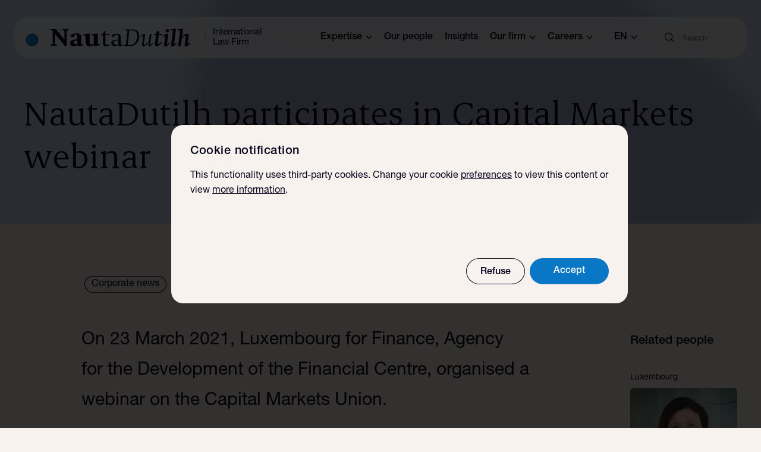

--- FILE ---
content_type: text/html; charset=utf-8
request_url: https://www.nautadutilh.com/en/insights/nautadutilh-participates-to-capital-markets-webinar/
body_size: 23623
content:
<!DOCTYPE html>
<html lang="en">
<head>
  <meta charset="utf-8">
  <meta http-equiv="x-ua-compatible" content="ie=edge">
  <meta name="viewport" content="width=device-width, initial-scale=1, maximum-scale=5, user-scalable=no">
  <meta name="format-detection" content="telephone=no">
  <title>NautaDutilh participates in Capital Markets webinar - NautaDutilh</title>
  <meta name="description" content="">

  
    
    <link rel="canonical" href="https://www.nautadutilh.com/en/insights/nautadutilh-participates-to-capital-markets-webinar/">
  

  
    
    <link rel="alternate" hreflang="fr" href="https://www.nautadutilh.com/fr/insights/nautadutilh-participates-to-capital-markets-webinar/">
<link rel="alternate" hreflang="nl" href="https://www.nautadutilh.com/nl/insights/nautadutilh-participates-to-capital-markets-webinar/">
  

  <meta property="og:type" content="website">
  <meta property="og:title" content="NautaDutilh participates in Capital Markets webinar">
  <meta property="og:url" content="https://www.nautadutilh.com/en/insights/nautadutilh-participates-to-capital-markets-webinar/">
  <meta property="og:image" content="https://www.nautadutilh.com">
  <meta property="og:description" content="On 23 March 2021, Luxembourg for Finance, Agency for the Development of the Financial Centre, organi..">

  <meta name="twitter:card" content="summary"/>
  <meta name="twitter:site" content="@"/>

  <link rel="icon" type="image/png" href="/static/images/favicons/favicon-32x32.png" sizes="64x64">
  <link rel="shortcut" type="image/png" href="/static/images/favicons/apple-touch-icon-180x180.png"
        sizes="196x196">
  <link rel="icon" href="/static/images/favicons/favicon.ico" sizes="16x16 32x32 48x48">
  <link rel="apple-touch-icon" sizes="180x180" href="/static/images/favicons/apple-touch-icon-180x180.png">

  <meta name="theme-color" content="#0976C6">

  <link href="/static/bundles/vendor-a571c223c61d5da7377b.min.css" rel="stylesheet" />
<link href="/static/bundles/website-a571c223c61d5da7377b.min.css" rel="stylesheet" />

  
  
    <!-- Matomo Tag Manager -->
    <script nonce="ujcmmjIKVbX4Iw4gD2svfQ==">
      var _mtm = window._mtm = window._mtm || [];
      _mtm.push({'mtm.startTime': (new Date().getTime()), 'event': 'mtm.Start'});
      var d=document, g=d.createElement('script'), s=d.getElementsByTagName('script')[0];
      g.async=true; g.src='https://matomo.nautadutilh.com/js/container/container_iaHsEOA0.js'; s.parentNode.insertBefore(g,s);
    </script>
    <!-- End Matomo Tag Manager -->
  
</head>

<body data-component="breakpoints" class="">


  
    
<nav class="container header-menu container--wide"
     data-component="header-menu">
  <div class="container__inner">
    <div class="header-menu__inner">
      <div class="header-menu__branding">
        <div class="header-menu__logo-target">
          <a href="https://www.nautadutilh.com/en/">
            <svg xmlns="http://www.w3.org/2000/svg" viewBox="0 0 897 98" fill="none" class="branding-svg">
<path d="M208.114 3.49759H242.017V7.64738L230.245 12.9428V94.935H220.551L167.1 27.5414V84.111L178.085 89.3963V93.5461H144.344V89.3963L156.115 84.1144V12.9428L144.344 7.644V3.49759H173.186L219.243 60.7938V12.9461L208.117 7.64738V3.49759H208.114ZM321.073 91.9814C318.106 92.9919 311.903 94.6511 311.903 94.6511C307.901 95.7967 303.772 97.0741 299.614 97.0741C294.201 97.0741 291.745 95.5399 289.278 90.4641C289.278 90.4641 285.532 92.4917 281.785 94.2692C277.272 96.432 274.291 97.0741 269.379 97.0741C257.49 97.0741 248.703 89.8119 248.703 79.2651C248.703 70.7256 254.52 64.5009 264.48 62.4665C269.499 61.446 274.419 60.8141 284.497 59.7834C287.084 59.5536 285.808 59.6617 288.647 59.4015V44.0121C288.647 39.565 287.864 36.8987 285.921 35.3611C284.621 34.469 282.951 33.9688 280.115 33.9688C278.563 33.9688 277.272 34.104 275.206 34.3338L268.865 46.6852H254.909V32.9415C254.909 32.9415 259.56 31.681 265.77 30.1468C274.561 27.8557 278.821 27.0953 285.67 27.0953C292.376 27.0953 296.906 27.9841 301.036 30.0083C307.246 33.0733 309.316 36.8987 309.316 44.519V83.8407C309.443 84.7261 310.109 85.1079 311.903 85.6216L321.073 87.9094V91.9814ZM288.643 85.483V65.2612C286.194 65.6262 285.532 65.7715 281.781 66.2717C272.749 67.4375 269.379 70.2288 269.379 76.7205C269.379 83.2087 273.122 86.1386 281.274 86.1386C283.334 86.1386 285.021 86.1386 287.864 85.6216L288.647 85.4864L288.643 85.483ZM377.557 97.4593V89.9572C373.027 91.5962 368.897 92.9919 364.367 94.5328C358.944 96.307 356.612 97.0774 353.521 97.0774C347.563 97.0774 342.398 94.8944 338.903 91.4712C334.901 87.3991 333.493 82.8201 333.493 73.277V40.1969L321.736 36.5236V32.3265L354.808 26.7236V69.2083C354.808 76.5921 355.187 79.2719 357.012 81.8165C358.944 84.7328 361.79 85.7635 368.369 85.7635C372.013 85.7635 373.934 85.3681 377.557 84.8579V40.1969L365.782 36.5236V32.3265L398.885 26.7236V84.4861L410.642 87.9094V92.1065L377.557 97.4627V97.4593ZM454.899 94.7491C447.295 96.5773 444.09 96.9862 440.892 96.9862C436.762 96.9862 433.457 95.9386 431.173 93.7083C428.379 91.2076 426.895 87.1456 426.895 81.7725V36.287H416.507V32.215C421.724 29.9745 427.054 26.8216 428.769 25.0001C430.373 23.2868 433.681 17.0013 435.303 13.0577H439.453V30.1232H461.54V36.2803H439.453V77.9607C439.453 82.1544 440.088 84.9288 441.696 86.7537C443.428 88.7238 446.377 89.501 450.887 89.501C454.899 89.501 457.683 89.251 461.961 88.2067L463.006 92.7891L454.899 94.7491ZM533.745 92.1267L523.623 95.4047C522.157 95.942 518.814 96.3171 517.206 96.3171C512.949 96.3171 510.554 94.2388 509.771 89.7612C508.039 90.6737 509.502 90.0417 503.351 92.7891C498.165 95.1479 495.919 96.3137 490.175 96.3137C479.125 96.3137 471.252 89.5044 471.252 79.6605C471.252 71.5603 476.33 66.1669 485.914 63.9467C490.703 62.8991 497.617 61.9664 505.362 61.3007L509.364 60.9256V45.4652C509.364 39.1594 508.039 36.9392 503.503 35.3442C501.619 34.7021 498.7 34.2966 495.499 34.2966C494.056 34.2966 493.235 34.2966 491.621 34.4521L485.794 45.8403H477.514V33.3808C480.524 32.6058 483.544 31.8691 486.573 31.1708C492.449 29.7177 497.372 28.7951 501.881 28.7951C507.908 28.7951 512.69 29.9779 516.285 32.465C520.414 35.2124 521.874 38.639 521.874 44.9347V81.8976C521.874 82.9452 522.001 84.5199 522.288 85.0471C522.819 85.973 523.481 86.3447 525.876 87.0105L533.745 89.2476V92.1267ZM509.364 87.0139V64.7341C504.286 65.3761 499.773 66.1669 494.705 67.3598C488.036 69.0596 485.114 72.2125 485.114 77.8357C485.114 84.5267 490.303 88.8522 498.445 88.8522C501.881 88.8522 505.224 88.3115 508.564 87.2741L509.364 87.0139ZM622.148 40.8829C622.148 55.6809 618.605 67.887 611.857 77.0922C604.232 87.3653 590.777 95.6683 570.853 95.6683H537.368L537.747 92.539L550.278 88.7914L558.985 11.929L547.383 8.04614L547.773 5.05883H586.813C610.939 5.05883 622.148 17.907 622.148 40.8795V40.8829ZM611.857 40.3625C611.857 22.1953 604.36 10.2427 583.905 10.2427H568.476L559.655 90.4743H572.437C588.776 90.4743 599.064 81.1339 604.073 72.0503C612.395 56.9785 611.857 39.5852 611.857 40.3625ZM676.624 96.9727C673.184 96.9727 671.345 95.6683 671.345 92.8094C671.345 91.9037 671.476 91.1163 671.476 90.6061L673.456 75.4093C667.64 82.6917 658.014 96.9693 645.76 96.9693C640.485 96.9693 637.449 94.7728 637.449 90.6061C637.441 89.9165 637.487 89.2274 637.587 88.5447L644.049 40.6261C644.187 39.1966 644.325 38.8012 642.876 37.3819L631.27 48.6688L629.272 46.9859C633.361 37.507 641.803 29.9812 648.658 29.9812C651.959 29.9812 653.405 31.1539 653.405 34.2696C653.405 35.057 653.405 36.1992 653.267 37.1251L646.56 85.8142C646.433 86.3211 646.433 86.9767 646.433 87.1085C646.433 89.1766 647.34 89.8322 649.055 89.8322C651.96 89.8322 654.723 88.1324 663.431 80.8736C666.087 78.6602 667.798 77.0956 673.967 71.7867L679.007 31.1505H687.967L680.971 86.4495C680.712 88.5447 680.46 88.6697 682.168 90.3492L694.012 78.5217L695.888 80.2181C692.335 85.679 686.132 96.9727 676.624 96.9727ZM746.786 36.0775H727.532L722.132 78.9238C722.132 79.8261 722.008 81.0054 722.008 81.5259C722.008 83.8576 722.916 85.1451 724.499 85.1451C726.331 85.1451 728.587 83.719 733.455 79.451C736.243 77.0922 737.823 75.5377 740.179 73.3446L744.03 76.4603C740.331 81.5292 736.243 86.1859 731.623 90.2208C726.076 94.8944 721.591 96.9727 716.323 96.9727C710.13 96.9727 706.687 93.3399 706.687 86.6962C706.687 85.4188 706.687 83.986 706.832 82.8235L712.748 36.1992H701.684L702.467 29.721H713.421L715.384 14.5344H730.295L728.301 29.721H747.452L746.786 36.0741V36.0775ZM772.879 20.3806C767.88 20.3806 764.971 18.032 764.971 13.6152C764.971 7.25876 768.542 3.626 775.135 3.626C780.289 3.626 783.042 5.97462 783.042 10.6212C783.042 16.8797 779.499 20.3806 772.879 20.3806ZM763.388 97.6215C758.378 97.6215 756.16 95.4047 756.16 90.8629C756.16 89.6869 756.16 88.7914 756.288 87.7404L762.742 41.4101C762.742 39.7272 761.68 39.3217 761.155 38.6796L751.544 49.3278L748.632 46.9825C755.214 34.5129 762.491 28.4268 770.919 28.4268C775.921 28.4268 778.171 30.3732 778.171 34.9117C778.171 35.5639 778.043 37.2468 777.919 37.7672L771.716 84.503C771.716 86.1859 772.496 86.5712 773.003 87.2335L782.663 76.2102L785.699 79.0421C779.213 90.9913 771.423 97.6249 763.384 97.6249H763.388V97.6215ZM801.51 97.3545C796.646 97.3545 794.379 95.4047 794.379 90.7345C794.379 90.0992 794.507 88.9266 794.507 88.0006L804.405 10.4961L789.77 8.55641L790.16 4.92366L820.368 0.00337931L809.825 84.6382C809.825 86.4461 810.746 86.8483 811.27 87.2335L820.761 76.3352L823.787 79.1908C817.325 91.2616 809.435 97.3545 801.507 97.3545H801.51ZM874.571 97.2396C869.689 97.2396 867.44 95.0228 867.44 90.6094C867.44 89.9674 867.588 88.6663 867.736 87.4971L873.529 42.9612C873.529 42.9612 873.801 41.7919 873.643 41.5351C873.801 39.5785 873.115 38.8012 871.79 38.8012C869.834 38.8012 867.188 40.4977 861.116 45.5531C858.363 47.7733 856.241 49.588 852.032 53.6161L846.74 95.6683H831.991L842.662 10.4995L827.768 8.55641L828.151 4.92703L858.739 0L852.563 48.9324C860.981 35.8207 870.493 28.6701 879.715 28.6701C885.642 28.6701 888.933 31.5323 888.933 36.9967C888.933 37.7638 888.809 39.0682 888.809 39.9705L883.134 84.111C882.903 85.9359 883.686 86.3211 884.465 87.1051L894.101 76.0716L896.999 78.792C890.934 90.4709 882.771 97.2363 874.574 97.2363V97.2396H874.571Z" fill="#06031D"/>
<path d="M78.7344 62.2874C78.7344 81.7826 63.3267 97.6249 44.3655 97.6249C25.387 97.6249 10 81.786 10 62.2874C10 42.7685 25.387 26.9297 44.3655 26.9297C63.3267 26.9297 78.7344 42.7685 78.7344 62.2874Z" fill="#1C85C9"/>
</svg>
          </a>
        </div>
        <div class="header-menu__divider"></div>
        <div class="header-menu__logo-text">International Law Firm</div>
      </div>
      <div class="header-menu__navigation-top">
        
          <div class="header-menu__navigation-item">
            
<button class="header-menu__navigation-button" data-category-id="472fa116-88db-4b95-8718-887e71024508">Expertise<svg width="11" height="8" viewBox="0 0 11 8" fill="none" xmlns="http://www.w3.org/2000/svg">
    <path d="M10 1L5.5 6L1 0.999999" stroke="#06031D" stroke-width="1.4"/>
</svg>
</button>

          </div>
        
          <div class="header-menu__navigation-item">
            


<a href="/en/our-people/">
  Our people
</a>


          </div>
        
          <div class="header-menu__navigation-item">
            


<a href="/en/insights/">
  Insights
</a>


          </div>
        
          <div class="header-menu__navigation-item">
            
<button class="header-menu__navigation-button" data-category-id="928c2df1-0e84-4355-84c8-d1199023a4de">Our firm<svg width="11" height="8" viewBox="0 0 11 8" fill="none" xmlns="http://www.w3.org/2000/svg">
    <path d="M10 1L5.5 6L1 0.999999" stroke="#06031D" stroke-width="1.4"/>
</svg>
</button>

          </div>
        
          <div class="header-menu__navigation-item">
            
<button class="header-menu__navigation-button" data-category-id="e46b4c04-e1ec-4395-87e3-e4b84fa51980">Careers<svg width="11" height="8" viewBox="0 0 11 8" fill="none" xmlns="http://www.w3.org/2000/svg">
    <path d="M10 1L5.5 6L1 0.999999" stroke="#06031D" stroke-width="1.4"/>
</svg>
</button>

          </div>
        
        

<div class="language-switch" data-component="language-switch">
  <button class="language-switch__btn">
    en<svg width="11" height="8" viewBox="0 0 11 8" fill="none" xmlns="http://www.w3.org/2000/svg">
    <path d="M10 1L5.5 6L1 0.999999" stroke="#06031D" stroke-width="1.4"/>
</svg>
</button>
  <div class="language-switch__foldout">
    
    <ul class="language-switch__list">
      
        <li class="language-switch__item">
          <a
            class="language-switch__link language-switch__link--active"
            hreflang="en"
            href="https://www.nautadutilh.com/en/insights/nautadutilh-participates-to-capital-markets-webinar/"
          >English</a>
        </li>
      
        <li class="language-switch__item">
          <a
            class="language-switch__link"
            hreflang="fr"
            href="https://www.nautadutilh.com/fr/insights/nautadutilh-participates-to-capital-markets-webinar/"
          >French</a>
        </li>
      
        <li class="language-switch__item">
          <a
            class="language-switch__link"
            hreflang="nl"
            href="https://www.nautadutilh.com/nl/insights/nautadutilh-participates-to-capital-markets-webinar/"
          >Dutch</a>
        </li>
      
    </ul>
  </div>
</div>


      </div>
      

<div class="header-search-bar" data-component="menu-searchbar">
  <form  class="header-search-bar__form" method="get" action="https://www.nautadutilh.com/en/search/">
    <div class="header-search-bar__inner">
      <label for="query" class="header-search-bar__icon"><svg width="16" height="16" viewBox="0 0 16 16" fill="none" xmlns="http://www.w3.org/2000/svg">
    <path
        d="M11.8146 11.0069C12.9266 9.68682 13.4858 7.98839 13.3755 6.26601C13.2651 4.54364 12.4936 2.93018 11.2221 1.76313C9.95077 0.595844 8.27761 -0.0352902 6.55183 0.00152459C4.82621 0.0384633 3.18133 0.740299 1.96076 1.9607C0.740322 3.18123 0.0384707 4.8259 0.00152431 6.55163C-0.0352884 8.27733 0.595895 9.9504 1.76318 11.2218C2.9305 12.4933 4.54388 13.2646 6.2662 13.3751C7.98876 13.4854 9.68725 12.9262 11.0073 11.8142L15.0329 15.8397C15.1779 15.9797 15.3859 16.033 15.5802 15.9797C15.7745 15.9263 15.9263 15.7745 15.9797 15.5803C16.033 15.3859 15.9797 15.1779 15.8397 15.0329L11.8146 11.0069ZM1.16992 6.70818C1.16992 5.23927 1.75346 3.83036 2.79223 2.79159C3.83091 1.75285 5.23986 1.16933 6.70894 1.16933C8.17802 1.16933 9.58672 1.75285 10.6256 2.79159C11.6644 3.83023 12.248 5.23914 12.248 6.70818C12.248 8.17722 11.6644 9.58587 10.6256 10.6248C9.58688 11.6635 8.17802 12.247 6.70894 12.247C5.24051 12.2454 3.83257 11.6612 2.79419 10.623C1.75578 9.5846 1.17158 8.17654 1.16992 6.70818Z"
        fill="#06031D"/>
</svg>
</label>
      <input class="header-search-bar__input"
             name="query"
             id="query"
             type="text"
             onfocus="this.value = this.value;"
             placeholder=Search
             
             />
      
      
      <button class="header-search-bar__clear" type="button"><svg xmlns="http://www.w3.org/2000/svg" viewBox="0 0 24 24" height="24px" width="24px">
  <path fill="currentColor" d="M24 1.2 22.8 0 12 10.8 1.2 0 0 1.2 10.8 12 0 22.8 1.2 24 12 13.2 22.8 24l1.2-1.2L13.2 12z"/>
</svg>
</button>
    </div>
  </form>

  
<div class="header-search-overlay">
  <div class="header-search-overlay__results">
  </div>
</div>



</div>

      <div class="header-menu__open-close">
        <div class="hamburger">
  <div class="hamburger__menu-text">Menu</div>
  <div class="hamburger__wrapper">
    <span class="hamburger__icon"></span>
  </div>
</div>

      </div>
      <div class="header-menu__navigation-foldout">
        
          <div class="header-menu__navigation-category">
            
<div id="category-472fa116-88db-4b95-8718-887e71024508">
  <h3 class="header-menu__navigation-title">
    Expertise
    <svg xmlns="http://www.w3.org/2000/svg" viewBox="0 0 24 24" fill="none" class="icon-plus">
<path id="vertical" d="M12 0V24" stroke="#06031D"/>
<path d="M0 12L24 12" stroke="#06031D"/>
</svg>
    <svg xmlns="http://www.w3.org/2000/svg" viewBox="0 0 24 24" fill="none" class="icon-minus inactive">
  <path fill="none" stroke="#06031d" d="M0 12h24"/>
</svg>
  </h3>
  <div class="header-menu__navigation-category__wrapper">
    <ul class="header-menu__category-list">
      
        
          <li class="header-menu__navigation-category-item">
            


<a href="/en/expertises/#Advisory">
  Advisory
</a>


          </li>
          <li class="header-menu__navigation-category-item" data-category="Advisory">
            
              <span role="button" tabindex="0" class="header-menu__navigation-category-item__button" aria-expanded="false" aria-controls="foldout-Advisory" id="foldout-Advisory" data-category="Advisory">
                Advisory <svg xmlns="http://www.w3.org/2000/svg" viewBox="0 0 24 24" height="24px" width="24px">
  <path fill="currentColor" d="m13.8 1.8-1.3 1.3 8.1 8H0v1.8h20.6l-8.1 8 1.3 1.3L24 12z"/>
</svg>

              </span>
            
          </li>
        
      
        
          <li class="header-menu__navigation-category-item">
            


<a href="/en/expertises/#Transactional">
  Transactional
</a>


          </li>
          <li class="header-menu__navigation-category-item" data-category="Transactional">
            
              <span role="button" tabindex="0" class="header-menu__navigation-category-item__button" aria-expanded="false" aria-controls="foldout-Transactional" id="foldout-Transactional" data-category="Transactional">
                Transactional <svg xmlns="http://www.w3.org/2000/svg" viewBox="0 0 24 24" height="24px" width="24px">
  <path fill="currentColor" d="m13.8 1.8-1.3 1.3 8.1 8H0v1.8h20.6l-8.1 8 1.3 1.3L24 12z"/>
</svg>

              </span>
            
          </li>
        
      
        
          <li class="header-menu__navigation-category-item">
            


<a href="/en/expertises/#Dispute Resolution">
  Dispute Resolution
</a>


          </li>
          <li class="header-menu__navigation-category-item" data-category="Dispute Resolution">
            
              <span role="button" tabindex="0" class="header-menu__navigation-category-item__button" aria-expanded="false" aria-controls="foldout-Dispute Resolution" id="foldout-Dispute Resolution" data-category="Dispute Resolution">
                Dispute Resolution <svg xmlns="http://www.w3.org/2000/svg" viewBox="0 0 24 24" height="24px" width="24px">
  <path fill="currentColor" d="m13.8 1.8-1.3 1.3 8.1 8H0v1.8h20.6l-8.1 8 1.3 1.3L24 12z"/>
</svg>

              </span>
            
          </li>
        
      
        
          <li class="header-menu__navigation-category-item">
            


<a href="/en/expertises/#Regulatory">
  Regulatory
</a>


          </li>
          <li class="header-menu__navigation-category-item" data-category="Regulatory">
            
              <span role="button" tabindex="0" class="header-menu__navigation-category-item__button" aria-expanded="false" aria-controls="foldout-Regulatory" id="foldout-Regulatory" data-category="Regulatory">
                Regulatory <svg xmlns="http://www.w3.org/2000/svg" viewBox="0 0 24 24" height="24px" width="24px">
  <path fill="currentColor" d="m13.8 1.8-1.3 1.3 8.1 8H0v1.8h20.6l-8.1 8 1.3 1.3L24 12z"/>
</svg>

              </span>
            
          </li>
        
      
        
          <li class="header-menu__navigation-category-item">
            


<a href="/en/sectors/">
  Sectors
</a>


          </li>
          <li class="header-menu__navigation-category-item" data-category="Sectors">
            
              <span role="button" tabindex="0" class="header-menu__navigation-category-item__button" aria-expanded="false" aria-controls="foldout-Sectors" id="foldout-Sectors" data-category="Sectors">
                Sectors <svg xmlns="http://www.w3.org/2000/svg" viewBox="0 0 24 24" height="24px" width="24px">
  <path fill="currentColor" d="m13.8 1.8-1.3 1.3 8.1 8H0v1.8h20.6l-8.1 8 1.3 1.3L24 12z"/>
</svg>

              </span>
            
          </li>
        
      
        
          <li class="header-menu__navigation-category-item">
            


<a href="/en/global-impact-areas/">
  Global impact areas
</a>


          </li>
          <li class="header-menu__navigation-category-item" data-category="Global impact areas">
            
              <span role="button" tabindex="0" class="header-menu__navigation-category-item__button" aria-expanded="false" aria-controls="foldout-Global impact areas" id="foldout-Global impact areas" data-category="Global impact areas">
                Global impact areas <svg xmlns="http://www.w3.org/2000/svg" viewBox="0 0 24 24" height="24px" width="24px">
  <path fill="currentColor" d="m13.8 1.8-1.3 1.3 8.1 8H0v1.8h20.6l-8.1 8 1.3 1.3L24 12z"/>
</svg>

              </span>
            
          </li>
        
      
    </ul>
    
      <ul id="foldout-Advisory" class="header-menu__category-list__foldout" data-category="Advisory" role="region" aria-labelledby="foldout-Advisory-label">
        
          <li class="header-menu__foldout-item">
            


<a href="/en/expertises/competition/">
  Competition
</a>


          </li>
        
          <li class="header-menu__foldout-item">
            


<a href="/en/expertises/construction/">
  Construction
</a>


          </li>
        
          <li class="header-menu__foldout-item">
            


<a href="/en/expertises/corporate-governance/">
  Corporate Governance
</a>


          </li>
        
          <li class="header-menu__foldout-item">
            


<a href="/en/expertises/corporate-investigations/">
  Corporate Investigations
</a>


          </li>
        
          <li class="header-menu__foldout-item">
            


<a href="/en/expertises/cybersecurity-cybercrime/">
  Cybersecurity &amp; Cybercrime
</a>


          </li>
        
          <li class="header-menu__foldout-item">
            


<a href="/en/expertises/employment-pensions/">
  Employment &amp; Pensions
</a>


          </li>
        
          <li class="header-menu__foldout-item">
            


<a href="/en/expertises/insurance-liability/">
  Insurance &amp; Liability
</a>


          </li>
        
          <li class="header-menu__foldout-item">
            


<a href="/en/expertises/intellectual-property/">
  Intellectual Property
</a>


          </li>
        
          <li class="header-menu__foldout-item">
            


<a href="/en/expertises/notarial-law/">
  Notarial Law
</a>


          </li>
        
          <li class="header-menu__foldout-item">
            


<a href="/en/expertises/sustainable-business-climate-change/">
  Sustainable Business &amp; Climate Change (ESG)
</a>


          </li>
        
          <li class="header-menu__foldout-item">
            


<a href="/en/expertises/taxation/">
  Taxation
</a>


          </li>
        
          <li class="header-menu__foldout-item">
            


<a href="/en/expertises/#Advisory">
  See all Advisory =&gt;
</a>


          </li>
        
      </ul>
    
      <ul id="foldout-Transactional" class="header-menu__category-list__foldout" data-category="Transactional" role="region" aria-labelledby="foldout-Transactional-label">
        
          <li class="header-menu__foldout-item">
            


<a href="/en/expertises/capital-markets/">
  Capital Markets
</a>


          </li>
        
          <li class="header-menu__foldout-item">
            


<a href="/en/expertises/corporatema/">
  Corporate/M&amp;A
</a>


          </li>
        
          <li class="header-menu__foldout-item">
            


<a href="/en/expertises/public-private-partnerships/">
  Public Private Partnerships
</a>


          </li>
        
          <li class="header-menu__foldout-item">
            


<a href="/en/expertises/public-procurement-law/">
  Public Procurement Law
</a>


          </li>
        
          <li class="header-menu__foldout-item">
            


<a href="/en/sectors/real-estate-infrastructure/#Real Estate &amp; Infrastructure">
  Real Estate &amp; Infrastructure
</a>


          </li>
        
          <li class="header-menu__foldout-item">
            


<a href="/en/expertises/restructuring-insolvency-distressed-situations/">
  Restructuring, Insolvency &amp; Distressed Situations
</a>


          </li>
        
          <li class="header-menu__foldout-item">
            


<a href="/en/expertises/structured-finance-covered-bonds-and-securisations/">
  Structured Finance
</a>


          </li>
        
          <li class="header-menu__foldout-item">
            


<a href="/en/expertises/#Transactional">
  See all Transactional =&gt;
</a>


          </li>
        
      </ul>
    
      <ul id="foldout-Dispute Resolution" class="header-menu__category-list__foldout" data-category="Dispute Resolution" role="region" aria-labelledby="foldout-Dispute Resolution-label">
        
          <li class="header-menu__foldout-item">
            


<a href="/en/expertises/arbitration/">
  Arbitration
</a>


          </li>
        
          <li class="header-menu__foldout-item">
            


<a href="/en/expertises/corporate-crime/">
  Corporate Crime &amp; Business Integrity
</a>


          </li>
        
          <li class="header-menu__foldout-item">
            


<a href="/en/expertises/litigation/">
  Litigation
</a>


          </li>
        
          <li class="header-menu__foldout-item">
            


<a href="/en/expertises/supreme-court-litigation/">
  Supreme Court litigation
</a>


          </li>
        
          <li class="header-menu__foldout-item">
            


<a href="/en/expertises/#Dispute Resolution">
  See all Dispute Resolution =&gt;
</a>


          </li>
        
      </ul>
    
      <ul id="foldout-Regulatory" class="header-menu__category-list__foldout" data-category="Regulatory" role="region" aria-labelledby="foldout-Regulatory-label">
        
          <li class="header-menu__foldout-item">
            


<a href="/en/expertises/financial-law/">
  Financial Law
</a>


          </li>
        
          <li class="header-menu__foldout-item">
            


<a href="/en/expertises/privacy-data-protection/">
  Privacy &amp; Data Protection
</a>


          </li>
        
          <li class="header-menu__foldout-item">
            


<a href="/en/expertises/public-law-regulatory/">
  Public Law &amp; Regulatory
</a>


          </li>
        
          <li class="header-menu__foldout-item">
            


<a href="/en/expertises/#Regulatory">
  See all Regulatory =&gt;
</a>


          </li>
        
      </ul>
    
      <ul id="foldout-Sectors" class="header-menu__category-list__foldout" data-category="Sectors" role="region" aria-labelledby="foldout-Sectors-label">
        
          <li class="header-menu__foldout-item">
            


<a href="/en/sectors/accountancy/">
  Accountancy
</a>


          </li>
        
          <li class="header-menu__foldout-item">
            


<a href="/en/sectors/energy-natural-resources/">
  Energy
</a>


          </li>
        
          <li class="header-menu__foldout-item">
            


<a href="/en/sectors/family-owned-businesses/">
  Family-owned businesses
</a>


          </li>
        
          <li class="header-menu__foldout-item">
            


<a href="/en/sectors/financial-institutions/">
  Financial Institutions
</a>


          </li>
        
          <li class="header-menu__foldout-item">
            


<a href="/en/sectors/healthcare-life-sciences/">
  Healthcare &amp; Life Sciences
</a>


          </li>
        
          <li class="header-menu__foldout-item">
            


<a href="/en/sectors/hydrogen/">
  Hydrogen
</a>


          </li>
        
          <li class="header-menu__foldout-item">
            


<a href="/en/sectors/investment-funds/">
  Investment funds
</a>


          </li>
        
          <li class="header-menu__foldout-item">
            


<a href="/en/sectors/sector-team-pensions/">
  Pensions
</a>


          </li>
        
          <li class="header-menu__foldout-item">
            


<a href="/en/expertises/privacy-data-protection/">
  Privacy &amp; Data Protection
</a>


          </li>
        
          <li class="header-menu__foldout-item">
            


<a href="/en/sectors/private-equity/">
  Private Equity
</a>


          </li>
        
          <li class="header-menu__foldout-item">
            


<a href="/en/sectors/real-estate-infrastructure/">
  Real Estate &amp; Infrastructure
</a>


          </li>
        
          <li class="header-menu__foldout-item">
            


<a href="/en/sectors/telecom-media-technology/">
  Technology, Media &amp; Telecom
</a>


          </li>
        
          <li class="header-menu__foldout-item">
            


<a href="/en/sectors/">
  See all sectors =&gt;
</a>


          </li>
        
      </ul>
    
      <ul id="foldout-Global impact areas" class="header-menu__category-list__foldout" data-category="Global impact areas" role="region" aria-labelledby="foldout-Global impact areas-label">
        
          <li class="header-menu__foldout-item">
            


<a href="/en/defence-and-national-security-industry-unlocking-potential/">
  Defence &amp; National security
</a>


          </li>
        
          <li class="header-menu__foldout-item">
            


<a href="/en/energy-infrastructure-empowering-progress/">
  Energy, Transition &amp; Infrastructure
</a>


          </li>
        
          <li class="header-menu__foldout-item">
            


<a href="/en/technology-navigating-innovation/">
  Technology
</a>


          </li>
        
          <li class="header-menu__foldout-item">
            


<a href="/en/global-impact-areas/">
  See all Global impact areas =&gt;
</a>


          </li>
        
      </ul>
    
  </div>
</div>

          </div>
        
          <div class="header-menu__navigation-category">
            


<a href="/en/our-people/">
  Our people
</a>


          </div>
        
          <div class="header-menu__navigation-category">
            


<a href="/en/insights/">
  Insights
</a>


          </div>
        
          <div class="header-menu__navigation-category">
            
<div id="category-928c2df1-0e84-4355-84c8-d1199023a4de">
  <h3 class="header-menu__navigation-title">
    Our firm
    <svg xmlns="http://www.w3.org/2000/svg" viewBox="0 0 24 24" fill="none" class="icon-plus">
<path id="vertical" d="M12 0V24" stroke="#06031D"/>
<path d="M0 12L24 12" stroke="#06031D"/>
</svg>
    <svg xmlns="http://www.w3.org/2000/svg" viewBox="0 0 24 24" fill="none" class="icon-minus inactive">
  <path fill="none" stroke="#06031d" d="M0 12h24"/>
</svg>
  </h3>
  <div class="header-menu__navigation-category__wrapper">
    <ul class="header-menu__category-list">
      
        
          <li class="header-menu__navigation-category-item">
            


<a href="/en/about-us/about-nautadutilh/">
  Our firm
</a>


          </li>
          <li class="header-menu__navigation-category-item" data-category="Our firm">
            
              


<a href="/en/about-us/about-nautadutilh/">
  Our firm
</a>


            
          </li>
        
      
        
          <li class="header-menu__navigation-category-item">
            


<a href="/en/about-us/international/">
  International
</a>


          </li>
          <li class="header-menu__navigation-category-item" data-category="International">
            
              


<a href="/en/about-us/international/">
  International
</a>


            
          </li>
        
      
        
          <li class="header-menu__navigation-category-item">
            


<a href="/en/our-offices/">
  Our offices
</a>


          </li>
          <li class="header-menu__navigation-category-item" data-category="Our offices">
            
              


<a href="/en/our-offices/">
  Our offices
</a>


            
          </li>
        
      
        
          <li class="header-menu__navigation-category-item">
            


<a href="/en/about-us/the-board/">
  The board
</a>


          </li>
          <li class="header-menu__navigation-category-item" data-category="The board">
            
              


<a href="/en/about-us/the-board/">
  The board
</a>


            
          </li>
        
      
        
          <li class="header-menu__navigation-category-item">
            


<a href="/en/responsible-business-/">
  Responsible business
</a>


          </li>
          <li class="header-menu__navigation-category-item" data-category="Responsible business">
            
              


<a href="/en/responsible-business-/">
  Responsible business
</a>


            
          </li>
        
      
        
          <li class="header-menu__navigation-category-item">
            


<a href="/en/about-us/our-history/">
  Our history
</a>


          </li>
          <li class="header-menu__navigation-category-item" data-category="Our history">
            
              


<a href="/en/about-us/our-history/">
  Our history
</a>


            
          </li>
        
      
    </ul>
    
      <ul id="foldout-Our firm" class="header-menu__category-list__foldout" data-category="Our firm" role="region" aria-labelledby="foldout-Our firm-label">
        
      </ul>
    
      <ul id="foldout-International" class="header-menu__category-list__foldout" data-category="International" role="region" aria-labelledby="foldout-International-label">
        
      </ul>
    
      <ul id="foldout-Our offices" class="header-menu__category-list__foldout" data-category="Our offices" role="region" aria-labelledby="foldout-Our offices-label">
        
      </ul>
    
      <ul id="foldout-The board" class="header-menu__category-list__foldout" data-category="The board" role="region" aria-labelledby="foldout-The board-label">
        
      </ul>
    
      <ul id="foldout-Responsible business" class="header-menu__category-list__foldout" data-category="Responsible business" role="region" aria-labelledby="foldout-Responsible business-label">
        
      </ul>
    
      <ul id="foldout-Our history" class="header-menu__category-list__foldout" data-category="Our history" role="region" aria-labelledby="foldout-Our history-label">
        
      </ul>
    
  </div>
</div>

          </div>
        
          <div class="header-menu__navigation-category">
            
<div id="category-e46b4c04-e1ec-4395-87e3-e4b84fa51980">
  <h3 class="header-menu__navigation-title">
    Careers
    <svg xmlns="http://www.w3.org/2000/svg" viewBox="0 0 24 24" fill="none" class="icon-plus">
<path id="vertical" d="M12 0V24" stroke="#06031D"/>
<path d="M0 12L24 12" stroke="#06031D"/>
</svg>
    <svg xmlns="http://www.w3.org/2000/svg" viewBox="0 0 24 24" fill="none" class="icon-minus inactive">
  <path fill="none" stroke="#06031d" d="M0 12h24"/>
</svg>
  </h3>
  <div class="header-menu__navigation-category__wrapper">
    <ul class="header-menu__category-list">
      
        
          <li class="header-menu__navigation-category-item">
            


<a href="https://careers.nautadutilh.com/en/belgium/">
  Belgium
</a>


          </li>
          <li class="header-menu__navigation-category-item" data-category="Belgium">
            
              


<a href="https://careers.nautadutilh.com/en/belgium/">
  Belgium
</a>


            
          </li>
        
      
        
          <li class="header-menu__navigation-category-item">
            


<a href="https://careers.nautadutilh.com/en/luxembourg/">
  Luxembourg
</a>


          </li>
          <li class="header-menu__navigation-category-item" data-category="Luxembourg">
            
              


<a href="https://careers.nautadutilh.com/en/luxembourg/">
  Luxembourg
</a>


            
          </li>
        
      
        
          <li class="header-menu__navigation-category-item">
            


<a href="https://careers.nautadutilh.com/en/the-netherlands/">
  The Netherlands
</a>


          </li>
          <li class="header-menu__navigation-category-item" data-category="The Netherlands">
            
              


<a href="https://careers.nautadutilh.com/en/the-netherlands/">
  The Netherlands
</a>


            
          </li>
        
      
        
          <li class="header-menu__navigation-category-item">
            


<a href="/en/alumni/">
  Alumni
</a>


          </li>
          <li class="header-menu__navigation-category-item" data-category="Alumni">
            
              


<a href="/en/alumni/">
  Alumni
</a>


            
          </li>
        
      
    </ul>
    
      <ul id="foldout-Belgium" class="header-menu__category-list__foldout" data-category="Belgium" role="region" aria-labelledby="foldout-Belgium-label">
        
      </ul>
    
      <ul id="foldout-Luxembourg" class="header-menu__category-list__foldout" data-category="Luxembourg" role="region" aria-labelledby="foldout-Luxembourg-label">
        
      </ul>
    
      <ul id="foldout-The Netherlands" class="header-menu__category-list__foldout" data-category="The Netherlands" role="region" aria-labelledby="foldout-The Netherlands-label">
        
      </ul>
    
      <ul id="foldout-Alumni" class="header-menu__category-list__foldout" data-category="Alumni" role="region" aria-labelledby="foldout-Alumni-label">
        
      </ul>
    
  </div>
</div>

          </div>
        
        <div class="header-menu__language-switch-mobile">
          



<div class="language-switch-mobile">
  
    <a class="language-switch-mobile__link language-switch-mobile__link--active" hreflang="en"
       href="https://www.nautadutilh.com/en/insights/nautadutilh-participates-to-capital-markets-webinar/">en</a>
  
    <a class="language-switch-mobile__link" hreflang="fr"
       href="https://www.nautadutilh.com/fr/insights/nautadutilh-participates-to-capital-markets-webinar/">fr</a>
  
    <a class="language-switch-mobile__link" hreflang="nl"
       href="https://www.nautadutilh.com/nl/insights/nautadutilh-participates-to-capital-markets-webinar/">nl</a>
  
</div>

        </div>

        
      </div>
    </div>
  </div>
</nav>

  
  
  
    
  
  

<header class="page-header page-header-- ">
  
    <div class="moving-dot moving-dot--at-page-top  moving-dot--theme-color-1">
  <div class="moving-dot__shape_wrap">
    <div class="moving-dot__shape"></div>
  </div>
</div>

  
  <div class="container">
    <div class="container__inner">
      <div class="page-header__top">
        <div class="page-header__text">
          <h1 class="page-header__title">NautaDutilh participates in Capital Markets webinar</h1>
        </div>
      </div>
    </div>
  </div>
  
</header>


  
  <div class="content__background " data-component="page-content-scroll">

    
  

<div class="container">
  <div class="container__inner">
    <div class="meta">
      <div class="meta__inner">
        <a href="/en/insights/?category=1" class="meta__button">Corporate news</a>
        
        <div class="meta__date-read">
          <span class="meta__date">01.04.2021</span>
          <span data-component="readtime-indicator" data-suffix="read"></span>
        </div>
      </div>
    </div>
  </div>
</div>



    
      <div class="container">
        <div class="container__inner">
          <div class="content">
            <div class="content__main-10">
              
              
                <div class="page-header__intro">
                  On 23 March 2021, Luxembourg for Finance, Agency for the Development of the Financial Centre, organised a webinar on the Capital Markets Union.
                </div>
              
              
                
<div class="rich-text-block">
  <div class="rich-text-block__text">
    <p data-block-key="08l95">The seminar consisted in a first session on the CMU project and the European Green Deal. During a second panel, moderated by Josee Weydert, experts from PWC and the digital player CrossLend discussed how securitisation can bring additional liquidity, while at the same time maintaining transparency and security.</p><p data-block-key="flvmi">Watch the replay <a href="https://www.bce.lu/live-luxembourg-for-finance/focus-on-capital-markets-union/" target="_blank" rel="noopener noreferrer">here</a>.</p><p data-block-key="chlfp">Do you have any particular questions on this topic? Don&#x27;t hesitate to contact us.</p>
  </div>
</div>

              
              
                
<div class="card-list content__block--wide" data-component="collision-checker related-articles" data-layout="wide">
  
    <h2 class="card-list__title">Related articles</h2>
  
  <ul class="card-list__items">
    
      <li class="card-list__item card-list__item--hidden">
        


<div class="card card--theme-color-1 card--default ">
  <a class="card__link group" href="https://www.nautadutilh.com/en/insights/nautadutilh-assists-nyxoah-in-its-usd-77-million-financing-transaction/">
    
    
      <div class="card__tags">
        
          <div class="card__tag">Deal or Case news</div>
        
      </div>
    
    <div class="card__content">
      
        <time class="card__date">22.12.2025</time>
      <h3 class="card__title">NautaDutilh assists Nyxoah in its USD 77 million financing transaction</h3>
      
        <div class="card__button">
          


  <button class="button button--primary button--link button--icon-after">Read more<span class="button__svg-container"><svg xmlns="http://www.w3.org/2000/svg" viewBox="0 0 48 24" height="24px" width="48px" class="arrow--long">
  <path d="m34.5 1.6 9.2 9.3H0v2.2h43.7l-9.2 9.3L36 24l12-12L36 0l-1.5 1.6z" fill="currentColor"/>
</svg>
</span></button>


        </div>
    </div>
  </a>
</div>


      </li>
    
      <li class="card-list__item card-list__item--hidden">
        


<div class="card card--theme-color-1 card--default ">
  <a class="card__link group" href="https://www.nautadutilh.com/en/insights/nautadutilh-assists-whitestone-on-its-proposed-capital-increase/">
    
    
      <div class="card__tags">
        
          <div class="card__tag">Deal or Case news</div>
        
      </div>
    
    <div class="card__content">
      
        <time class="card__date">17.12.2025</time>
      <h3 class="card__title">NautaDutilh assists Whitestone on its proposed capital increase</h3>
      
        <div class="card__button">
          


  <button class="button button--primary button--link button--icon-after">Read more<span class="button__svg-container"><svg xmlns="http://www.w3.org/2000/svg" viewBox="0 0 48 24" height="24px" width="48px" class="arrow--long">
  <path d="m34.5 1.6 9.2 9.3H0v2.2h43.7l-9.2 9.3L36 24l12-12L36 0l-1.5 1.6z" fill="currentColor"/>
</svg>
</span></button>


        </div>
    </div>
  </a>
</div>


      </li>
    
      <li class="card-list__item card-list__item--hidden">
        


<div class="card card--theme-color-1 card--default card--image">
  <a class="card__link group" href="https://www.nautadutilh.com/en/insights/life-sciences-innovation-5-things-you-need-to-know/">
    
      <picture class="card__picture">
        
          
          
          <source srcset="/media/images/Untitled_7.2e16d0ba.fill-2040x999.png" media="(min-width: 640px)">
          <img alt="Close-up view of a DNA double helix structure with vibrant colors of pink, purple, and orange" class="card__image hash_a091b7e8" height="455" src="/media/images/Untitled_7.2e16d0ba.fill-882x455.png" width="882">
          <style nonce="">.hash_a091b7e8 {
            object-position: 50% 50%;
          }</style>
        
      </picture>
    
    
      <div class="card__tags">
        
          <div class="card__tag">Update</div>
        
      </div>
    
    <div class="card__content">
      
        <time class="card__date">26.11.2025</time>
      <h3 class="card__title">Life sciences innovation: 5 things you need to know</h3>
      
        <div class="card__button">
          


  <button class="button button--primary button--link button--icon-after">Read more<span class="button__svg-container"><svg xmlns="http://www.w3.org/2000/svg" viewBox="0 0 48 24" height="24px" width="48px" class="arrow--long">
  <path d="m34.5 1.6 9.2 9.3H0v2.2h43.7l-9.2 9.3L36 24l12-12L36 0l-1.5 1.6z" fill="currentColor"/>
</svg>
</span></button>


        </div>
    </div>
  </a>
</div>


      </li>
    
      <li class="card-list__item card-list__item--hidden">
        


<div class="card card--theme-color-1 card--default ">
  <a class="card__link group" href="https://www.nautadutilh.com/en/insights/nautadutilh-assisted-onward-medical-in-its-eur-50-million-accelerated-bookbuild-offering/">
    
    
      <div class="card__tags">
        
          <div class="card__tag">Deal or Case news</div>
        
      </div>
    
    <div class="card__content">
      
        <time class="card__date">28.10.2025</time>
      <h3 class="card__title">NautaDutilh assisted ONWARD Medical in its EUR 50 million accelerated bookbuild offering</h3>
      
        <div class="card__button">
          


  <button class="button button--primary button--link button--icon-after">Read more<span class="button__svg-container"><svg xmlns="http://www.w3.org/2000/svg" viewBox="0 0 48 24" height="24px" width="48px" class="arrow--long">
  <path d="m34.5 1.6 9.2 9.3H0v2.2h43.7l-9.2 9.3L36 24l12-12L36 0l-1.5 1.6z" fill="currentColor"/>
</svg>
</span></button>


        </div>
    </div>
  </a>
</div>


      </li>
    
      <li class="card-list__item card-list__item--hidden">
        


<div class="card card--theme-color-1 card--default ">
  <a class="card__link group" href="https://www.nautadutilh.com/en/insights/iflr1000-rankings-2025-19-team-rankings-and-40-individual-rankings/">
    
    
      <div class="card__tags">
        
          <div class="card__tag">Corporate news</div>
        
      </div>
    
    <div class="card__content">
      
        <time class="card__date">09.10.2025</time>
      <h3 class="card__title">IFLR1000 rankings 2025: 19 team rankings and 40 individual rankings</h3>
      
        <div class="card__button">
          


  <button class="button button--primary button--link button--icon-after">Read more<span class="button__svg-container"><svg xmlns="http://www.w3.org/2000/svg" viewBox="0 0 48 24" height="24px" width="48px" class="arrow--long">
  <path d="m34.5 1.6 9.2 9.3H0v2.2h43.7l-9.2 9.3L36 24l12-12L36 0l-1.5 1.6z" fill="currentColor"/>
</svg>
</span></button>


        </div>
    </div>
  </a>
</div>


      </li>
    
      <li class="card-list__item card-list__item--hidden">
        


<div class="card card--theme-color-1 card--default ">
  <a class="card__link group" href="https://www.nautadutilh.com/en/insights/nautadutilh-luxembourg-advises-senior-creditors-in-landmark-24-billion-altice-france-restructuring/">
    
    
      <div class="card__tags">
        
          <div class="card__tag">Deal or Case news</div>
        
      </div>
    
    <div class="card__content">
      
        <time class="card__date">03.10.2025</time>
      <h3 class="card__title">NautaDutilh Luxembourg advises senior creditors in landmark €24 billion Altice France restructuring</h3>
      
        <div class="card__button">
          


  <button class="button button--primary button--link button--icon-after">Read more<span class="button__svg-container"><svg xmlns="http://www.w3.org/2000/svg" viewBox="0 0 48 24" height="24px" width="48px" class="arrow--long">
  <path d="m34.5 1.6 9.2 9.3H0v2.2h43.7l-9.2 9.3L36 24l12-12L36 0l-1.5 1.6z" fill="currentColor"/>
</svg>
</span></button>


        </div>
    </div>
  </a>
</div>


      </li>
    
      <li class="card-list__item card-list__item--hidden">
        


<div class="card card--theme-color-3 card--default ">
  <a class="card__link group" href="https://www.nautadutilh.com/en/insights/nautadutilh-advises-altisource-on-comprehensive-debt-and-share-restructurings/">
    
    
      <div class="card__tags">
        
          <div class="card__tag">Deal or Case news</div>
        
      </div>
    
    <div class="card__content">
      
        <time class="card__date">27.05.2025</time>
      <h3 class="card__title">NautaDutilh advises Altisource on comprehensive debt and share restructurings</h3>
      
        <div class="card__button">
          


  <button class="button button--primary button--link button--icon-after">Read more<span class="button__svg-container"><svg xmlns="http://www.w3.org/2000/svg" viewBox="0 0 48 24" height="24px" width="48px" class="arrow--long">
  <path d="m34.5 1.6 9.2 9.3H0v2.2h43.7l-9.2 9.3L36 24l12-12L36 0l-1.5 1.6z" fill="currentColor"/>
</svg>
</span></button>


        </div>
    </div>
  </a>
</div>


      </li>
    
      <li class="card-list__item card-list__item--hidden">
        


<div class="card card--theme-color-1 card--default ">
  <a class="card__link group" href="https://www.nautadutilh.com/en/insights/multiple-voting-shares-in-belgian-listed-companies-reform-proposal-published/">
    
    
      <div class="card__tags">
        
          <div class="card__tag">Blog</div>
        
      </div>
    
    <div class="card__content">
      
        <time class="card__date">26.05.2025</time>
      <h3 class="card__title">Multiple Voting Shares in Belgian Listed Companies – Reform Proposal Published</h3>
      
        <div class="card__button">
          


  <button class="button button--primary button--link button--icon-after">Read more<span class="button__svg-container"><svg xmlns="http://www.w3.org/2000/svg" viewBox="0 0 48 24" height="24px" width="48px" class="arrow--long">
  <path d="m34.5 1.6 9.2 9.3H0v2.2h43.7l-9.2 9.3L36 24l12-12L36 0l-1.5 1.6z" fill="currentColor"/>
</svg>
</span></button>


        </div>
    </div>
  </a>
</div>


      </li>
    
      <li class="card-list__item card-list__item--hidden">
        


<div class="card card--theme-color-1 card--default ">
  <a class="card__link group" href="https://www.nautadutilh.com/en/insights/nautadutilh-advises-pfizer-on-eur-33-billion-euro-denominated-notes-issuance/">
    
    
      <div class="card__tags">
        
          <div class="card__tag">Deal or Case news</div>
        
      </div>
    
    <div class="card__content">
      
        <time class="card__date">23.05.2025</time>
      <h3 class="card__title">NautaDutilh advises Pfizer on EUR 3,3 billion euro-denominated notes issuance</h3>
      
        <div class="card__button">
          


  <button class="button button--primary button--link button--icon-after">Read more<span class="button__svg-container"><svg xmlns="http://www.w3.org/2000/svg" viewBox="0 0 48 24" height="24px" width="48px" class="arrow--long">
  <path d="m34.5 1.6 9.2 9.3H0v2.2h43.7l-9.2 9.3L36 24l12-12L36 0l-1.5 1.6z" fill="currentColor"/>
</svg>
</span></button>


        </div>
    </div>
  </a>
</div>


      </li>
    
      <li class="card-list__item card-list__item--hidden">
        


<div class="card card--theme-color-1 card--default ">
  <a class="card__link group" href="https://www.nautadutilh.com/en/insights/nautadutilh-contributes-to-the-legal-500-lending-secured-finance-guide/">
    
    
      <div class="card__tags">
        
          <div class="card__tag">Publication</div>
        
      </div>
    
    <div class="card__content">
      
        <time class="card__date">13.05.2025</time>
      <h3 class="card__title">NautaDutilh contributes to the Legal 500 Lending &amp; Secured Finance Guide</h3>
      
        <div class="card__button">
          


  <button class="button button--primary button--link button--icon-after">Read more<span class="button__svg-container"><svg xmlns="http://www.w3.org/2000/svg" viewBox="0 0 48 24" height="24px" width="48px" class="arrow--long">
  <path d="m34.5 1.6 9.2 9.3H0v2.2h43.7l-9.2 9.3L36 24l12-12L36 0l-1.5 1.6z" fill="currentColor"/>
</svg>
</span></button>


        </div>
    </div>
  </a>
</div>


      </li>
    
      <li class="card-list__item card-list__item--hidden">
        


<div class="card card--theme-color-1 card--default ">
  <a class="card__link group" href="https://www.nautadutilh.com/en/insights/meliha-dacic-appointed-as-partner-at-nautadutilh-luxembourg/">
    
    
      <div class="card__tags">
        
          <div class="card__tag">Corporate news</div>
        
      </div>
    
    <div class="card__content">
      
        <time class="card__date">04.04.2025</time>
      <h3 class="card__title">Meliha Dacic appointed as partner at NautaDutilh Luxembourg</h3>
      
        <div class="card__button">
          


  <button class="button button--primary button--link button--icon-after">Read more<span class="button__svg-container"><svg xmlns="http://www.w3.org/2000/svg" viewBox="0 0 48 24" height="24px" width="48px" class="arrow--long">
  <path d="m34.5 1.6 9.2 9.3H0v2.2h43.7l-9.2 9.3L36 24l12-12L36 0l-1.5 1.6z" fill="currentColor"/>
</svg>
</span></button>


        </div>
    </div>
  </a>
</div>


      </li>
    
      <li class="card-list__item card-list__item--hidden">
        


<div class="card card--theme-color-1 card--default ">
  <a class="card__link group" href="https://www.nautadutilh.com/en/insights/the-luxembourg-supreme-courts-interpretation-of-the-territorial-scope-of-the-collateral-law/">
    
    
      <div class="card__tags">
        
          <div class="card__tag">Update</div>
        
      </div>
    
    <div class="card__content">
      
        <time class="card__date">04.02.2025</time>
      <h3 class="card__title">The Luxembourg Supreme Court&#x27;s interpretation of the territorial scope of the Collateral Law</h3>
      
        <div class="card__button">
          


  <button class="button button--primary button--link button--icon-after">Read more<span class="button__svg-container"><svg xmlns="http://www.w3.org/2000/svg" viewBox="0 0 48 24" height="24px" width="48px" class="arrow--long">
  <path d="m34.5 1.6 9.2 9.3H0v2.2h43.7l-9.2 9.3L36 24l12-12L36 0l-1.5 1.6z" fill="currentColor"/>
</svg>
</span></button>


        </div>
    </div>
  </a>
</div>


      </li>
    
      <li class="card-list__item card-list__item--hidden">
        


<div class="card card--theme-color-3 card--default ">
  <a class="card__link group" href="https://www.nautadutilh.com/en/insights/nautadutilh-advises-pharming-group-on-its-public-cash-offer-for-abliva/">
    
    
      <div class="card__tags">
        
          <div class="card__tag">Deal or Case news</div>
        
      </div>
    
    <div class="card__content">
      
        <time class="card__date">17.12.2024</time>
      <h3 class="card__title">NautaDutilh advises Pharming Group on its public cash offer for Abliva</h3>
      
        <div class="card__button">
          


  <button class="button button--primary button--link button--icon-after">Read more<span class="button__svg-container"><svg xmlns="http://www.w3.org/2000/svg" viewBox="0 0 48 24" height="24px" width="48px" class="arrow--long">
  <path d="m34.5 1.6 9.2 9.3H0v2.2h43.7l-9.2 9.3L36 24l12-12L36 0l-1.5 1.6z" fill="currentColor"/>
</svg>
</span></button>


        </div>
    </div>
  </a>
</div>


      </li>
    
      <li class="card-list__item card-list__item--hidden">
        


<div class="card card--theme-color-4 card--default ">
  <a class="card__link group" href="https://www.nautadutilh.com/en/insights/nautadutilh-assisted-otis-worldwide-corporation-with-the-successful-closing-of-an-offering-valued-at-eur-850000000/">
    
    
      <div class="card__tags">
        
          <div class="card__tag">Deal or Case news</div>
        
      </div>
    
    <div class="card__content">
      
        <time class="card__date">22.11.2024</time>
      <h3 class="card__title">NautaDutilh assists Otis with EUR 850 million offering closure</h3>
      
        <div class="card__button">
          


  <button class="button button--primary button--link button--icon-after">Read more<span class="button__svg-container"><svg xmlns="http://www.w3.org/2000/svg" viewBox="0 0 48 24" height="24px" width="48px" class="arrow--long">
  <path d="m34.5 1.6 9.2 9.3H0v2.2h43.7l-9.2 9.3L36 24l12-12L36 0l-1.5 1.6z" fill="currentColor"/>
</svg>
</span></button>


        </div>
    </div>
  </a>
</div>


      </li>
    
      <li class="card-list__item card-list__item--hidden">
        


<div class="card card--theme-color-3 card--default ">
  <a class="card__link group" href="https://www.nautadutilh.com/en/insights/the-dutch-flip-a-compelling-capital-raising-strategy/">
    
    
      <div class="card__tags">
        
          <div class="card__tag">Update</div>
        
      </div>
    
    <div class="card__content">
      
        <time class="card__date">24.09.2024</time>
      <h3 class="card__title">The Dutch Flip – A compelling capital raising strategy</h3>
      
        <div class="card__button">
          


  <button class="button button--primary button--link button--icon-after">Read more<span class="button__svg-container"><svg xmlns="http://www.w3.org/2000/svg" viewBox="0 0 48 24" height="24px" width="48px" class="arrow--long">
  <path d="m34.5 1.6 9.2 9.3H0v2.2h43.7l-9.2 9.3L36 24l12-12L36 0l-1.5 1.6z" fill="currentColor"/>
</svg>
</span></button>


        </div>
    </div>
  </a>
</div>


      </li>
    
      <li class="card-list__item card-list__item--hidden">
        


<div class="card card--theme-color-1 card--default ">
  <a class="card__link group" href="https://www.nautadutilh.com/en/insights/jean-marc-groelly-appointed-as-new-managing-partner-nautadutilh-luxembourg/">
    
    
      <div class="card__tags">
        
          <div class="card__tag">Corporate news</div>
        
      </div>
    
    <div class="card__content">
      
        <time class="card__date">09.09.2024</time>
      <h3 class="card__title">Jean-Marc Groelly appointed as new managing partner NautaDutilh Luxembourg</h3>
      
        <div class="card__button">
          


  <button class="button button--primary button--link button--icon-after">Read more<span class="button__svg-container"><svg xmlns="http://www.w3.org/2000/svg" viewBox="0 0 48 24" height="24px" width="48px" class="arrow--long">
  <path d="m34.5 1.6 9.2 9.3H0v2.2h43.7l-9.2 9.3L36 24l12-12L36 0l-1.5 1.6z" fill="currentColor"/>
</svg>
</span></button>


        </div>
    </div>
  </a>
</div>


      </li>
    
      <li class="card-list__item card-list__item--hidden">
        


<div class="card card--theme-color-1 card--default ">
  <a class="card__link group" href="https://www.nautadutilh.com/en/insights/nautadutilh-advises-confo-therapeutics-on-eur-60-million-series-b-funding-round/">
    
    
      <div class="card__tags">
        
          <div class="card__tag">Deal or Case news</div>
        
      </div>
    
    <div class="card__content">
      
        <time class="card__date">07.08.2024</time>
      <h3 class="card__title">NautaDutilh advises Confo Therapeutics on EUR 60 million Series B funding round</h3>
      
        <div class="card__button">
          


  <button class="button button--primary button--link button--icon-after">Read more<span class="button__svg-container"><svg xmlns="http://www.w3.org/2000/svg" viewBox="0 0 48 24" height="24px" width="48px" class="arrow--long">
  <path d="m34.5 1.6 9.2 9.3H0v2.2h43.7l-9.2 9.3L36 24l12-12L36 0l-1.5 1.6z" fill="currentColor"/>
</svg>
</span></button>


        </div>
    </div>
  </a>
</div>


      </li>
    
      <li class="card-list__item card-list__item--hidden">
        


<div class="card card--theme-color-1 card--default ">
  <a class="card__link group" href="https://www.nautadutilh.com/en/insights/the-new-aml-regulation-enters-into-force/">
    
    
      <div class="card__tags">
        
          <div class="card__tag">Update</div>
        
      </div>
    
    <div class="card__content">
      
        <time class="card__date">09.07.2024</time>
      <h3 class="card__title">The AML Regulation enters into force</h3>
      
        <div class="card__button">
          


  <button class="button button--primary button--link button--icon-after">Read more<span class="button__svg-container"><svg xmlns="http://www.w3.org/2000/svg" viewBox="0 0 48 24" height="24px" width="48px" class="arrow--long">
  <path d="m34.5 1.6 9.2 9.3H0v2.2h43.7l-9.2 9.3L36 24l12-12L36 0l-1.5 1.6z" fill="currentColor"/>
</svg>
</span></button>


        </div>
    </div>
  </a>
</div>


      </li>
    
      <li class="card-list__item card-list__item--hidden">
        


<div class="card card--theme-color-3 card--default ">
  <a class="card__link group" href="https://www.nautadutilh.com/en/insights/counting-down-to-dora-mapping-and-classification-of-ICT-services-supporting-critical-or-important-functions/">
    
    
      <div class="card__tags">
        
          <div class="card__tag">Blog</div>
        
      </div>
    
    <div class="card__content">
      
        <time class="card__date">17.05.2024</time>
      <h3 class="card__title">Counting down to DORA - Mapping &amp; classification of ICT services ‘supporting’ critical or important functions</h3>
      
        <div class="card__button">
          


  <button class="button button--primary button--link button--icon-after">Read more<span class="button__svg-container"><svg xmlns="http://www.w3.org/2000/svg" viewBox="0 0 48 24" height="24px" width="48px" class="arrow--long">
  <path d="m34.5 1.6 9.2 9.3H0v2.2h43.7l-9.2 9.3L36 24l12-12L36 0l-1.5 1.6z" fill="currentColor"/>
</svg>
</span></button>


        </div>
    </div>
  </a>
</div>


      </li>
    
      <li class="card-list__item card-list__item--hidden">
        


<div class="card card--theme-color-1 card--default ">
  <a class="card__link group" href="https://www.nautadutilh.com/en/insights/aifmd-ii-enters-into-force-the-implementation-period-has-started/">
    
    
      <div class="card__tags">
        
          <div class="card__tag">Update</div>
        
      </div>
    
    <div class="card__content">
      
        <time class="card__date">15.04.2024</time>
      <h3 class="card__title">AIFMD II enters into force - the implementation period has started</h3>
      
        <div class="card__button">
          


  <button class="button button--primary button--link button--icon-after">Read more<span class="button__svg-container"><svg xmlns="http://www.w3.org/2000/svg" viewBox="0 0 48 24" height="24px" width="48px" class="arrow--long">
  <path d="m34.5 1.6 9.2 9.3H0v2.2h43.7l-9.2 9.3L36 24l12-12L36 0l-1.5 1.6z" fill="currentColor"/>
</svg>
</span></button>


        </div>
    </div>
  </a>
</div>


      </li>
    
      <li class="card-list__item card-list__item--hidden">
        


<div class="card card--theme-color-3 card--default ">
  <a class="card__link group" href="https://www.nautadutilh.com/en/insights/Counting-down-to-DORA-governance-of-ICT-risks-and-board-member-responsibility/">
    
    
      <div class="card__tags">
        
          <div class="card__tag">Blog</div>
        
      </div>
    
    <div class="card__content">
      
        <time class="card__date">11.04.2024</time>
      <h3 class="card__title">Counting down to DORA – governance of ICT risks and board member responsibility</h3>
      
        <div class="card__button">
          


  <button class="button button--primary button--link button--icon-after">Read more<span class="button__svg-container"><svg xmlns="http://www.w3.org/2000/svg" viewBox="0 0 48 24" height="24px" width="48px" class="arrow--long">
  <path d="m34.5 1.6 9.2 9.3H0v2.2h43.7l-9.2 9.3L36 24l12-12L36 0l-1.5 1.6z" fill="currentColor"/>
</svg>
</span></button>


        </div>
    </div>
  </a>
</div>


      </li>
    
      <li class="card-list__item card-list__item--hidden">
        


<div class="card card--theme-color-1 card--default ">
  <a class="card__link group" href="https://www.nautadutilh.com/en/insights/onward-medical-completes-accelerated-bookbuild-offering/">
    
    
      <div class="card__tags">
        
          <div class="card__tag">Deal or Case news</div>
        
      </div>
    
    <div class="card__content">
      
        <time class="card__date">25.03.2024</time>
      <h3 class="card__title">ONWARD Medical completes accelerated bookbuild offering</h3>
      
        <div class="card__button">
          


  <button class="button button--primary button--link button--icon-after">Read more<span class="button__svg-container"><svg xmlns="http://www.w3.org/2000/svg" viewBox="0 0 48 24" height="24px" width="48px" class="arrow--long">
  <path d="m34.5 1.6 9.2 9.3H0v2.2h43.7l-9.2 9.3L36 24l12-12L36 0l-1.5 1.6z" fill="currentColor"/>
</svg>
</span></button>


        </div>
    </div>
  </a>
</div>


      </li>
    
      <li class="card-list__item card-list__item--hidden">
        


<div class="card card--theme-color-1 card--default ">
  <a class="card__link group" href="https://www.nautadutilh.com/en/insights/romain-sabatier-wins-insolvency-law-lawyer-of-the-year-award-by-lawyer-monthly/">
    
    
      <div class="card__tags">
        
          <div class="card__tag">Corporate news</div>
        
      </div>
    
    <div class="card__content">
      
        <time class="card__date">28.02.2024</time>
      <h3 class="card__title">Romain Sabatier wins &#x27;Insolvency Law – Lawyer of the Year&#x27; award by Lawyer Monthly</h3>
      
        <div class="card__button">
          


  <button class="button button--primary button--link button--icon-after">Read more<span class="button__svg-container"><svg xmlns="http://www.w3.org/2000/svg" viewBox="0 0 48 24" height="24px" width="48px" class="arrow--long">
  <path d="m34.5 1.6 9.2 9.3H0v2.2h43.7l-9.2 9.3L36 24l12-12L36 0l-1.5 1.6z" fill="currentColor"/>
</svg>
</span></button>


        </div>
    </div>
  </a>
</div>


      </li>
    
      <li class="card-list__item card-list__item--hidden">
        


<div class="card card--theme-color-3 card--default ">
  <a class="card__link group" href="https://www.nautadutilh.com/en/insights/counting-down-to-dora-mapping-and-classification-of-ICT-services/">
    
    
      <div class="card__tags">
        
          <div class="card__tag">Blog</div>
        
      </div>
    
    <div class="card__content">
      
        <time class="card__date">15.02.2024</time>
      <h3 class="card__title">Counting down to DORA – Mapping and classification of ICT services</h3>
      
        <div class="card__button">
          


  <button class="button button--primary button--link button--icon-after">Read more<span class="button__svg-container"><svg xmlns="http://www.w3.org/2000/svg" viewBox="0 0 48 24" height="24px" width="48px" class="arrow--long">
  <path d="m34.5 1.6 9.2 9.3H0v2.2h43.7l-9.2 9.3L36 24l12-12L36 0l-1.5 1.6z" fill="currentColor"/>
</svg>
</span></button>


        </div>
    </div>
  </a>
</div>


      </li>
    
      <li class="card-list__item card-list__item--hidden">
        


<div class="card card--theme-color-3 card--default ">
  <a class="card__link group" href="https://www.nautadutilh.com/en/insights/eu-listing-act-simplified-rules-for-stock-exchange-listings-especially-for-smes/">
    
    
      <div class="card__tags">
        
          <div class="card__tag">Update</div>
        
      </div>
    
    <div class="card__content">
      
        <time class="card__date">02.02.2024</time>
      <h3 class="card__title">EU Listing Act: simplified rules for stock exchange listings, especially for SMEs</h3>
      
        <div class="card__button">
          


  <button class="button button--primary button--link button--icon-after">Read more<span class="button__svg-container"><svg xmlns="http://www.w3.org/2000/svg" viewBox="0 0 48 24" height="24px" width="48px" class="arrow--long">
  <path d="m34.5 1.6 9.2 9.3H0v2.2h43.7l-9.2 9.3L36 24l12-12L36 0l-1.5 1.6z" fill="currentColor"/>
</svg>
</span></button>


        </div>
    </div>
  </a>
</div>


      </li>
    
      <li class="card-list__item card-list__item--hidden">
        


<div class="card card--theme-color-1 card--default ">
  <a class="card__link group" href="https://www.nautadutilh.com/en/insights/esg-and-capital-markets-transactions-5-things-you-need-to-know/">
    
    
      <div class="card__tags">
        
          <div class="card__tag">Update</div>
        
      </div>
    
    <div class="card__content">
      
        <time class="card__date">30.01.2024</time>
      <h3 class="card__title">ESG and capital markets transactions: five things you need to know</h3>
      
        <div class="card__button">
          


  <button class="button button--primary button--link button--icon-after">Read more<span class="button__svg-container"><svg xmlns="http://www.w3.org/2000/svg" viewBox="0 0 48 24" height="24px" width="48px" class="arrow--long">
  <path d="m34.5 1.6 9.2 9.3H0v2.2h43.7l-9.2 9.3L36 24l12-12L36 0l-1.5 1.6z" fill="currentColor"/>
</svg>
</span></button>


        </div>
    </div>
  </a>
</div>


      </li>
    
      <li class="card-list__item card-list__item--hidden">
        


<div class="card card--theme-color-2 card--default ">
  <a class="card__link group" href="https://www.nautadutilh.com/en/insights/counting-down-to-dora-three-key-takeaways/">
    
    
      <div class="card__tags">
        
          <div class="card__tag">Blog</div>
        
      </div>
    
    <div class="card__content">
      
        <time class="card__date">17.01.2024</time>
      <h3 class="card__title">Counting down to DORA – three key aspects</h3>
      
        <div class="card__button">
          


  <button class="button button--primary button--link button--icon-after">Read more<span class="button__svg-container"><svg xmlns="http://www.w3.org/2000/svg" viewBox="0 0 48 24" height="24px" width="48px" class="arrow--long">
  <path d="m34.5 1.6 9.2 9.3H0v2.2h43.7l-9.2 9.3L36 24l12-12L36 0l-1.5 1.6z" fill="currentColor"/>
</svg>
</span></button>


        </div>
    </div>
  </a>
</div>


      </li>
    
      <li class="card-list__item card-list__item--hidden">
        


<div class="card card--theme-color-3 card--default ">
  <a class="card__link group" href="https://www.nautadutilh.com/en/insights/nautadutilh-advises-femsa-on-the-full-divestment-of-its-stake-in-heineken/">
    
    
      <div class="card__tags">
        
          <div class="card__tag">Deal or Case news</div>
        
      </div>
    
    <div class="card__content">
      
        <time class="card__date">05.06.2023</time>
      <h3 class="card__title">NautaDutilh advises FEMSA on the full divestment of its stake in Heineken</h3>
      
        <div class="card__button">
          


  <button class="button button--primary button--link button--icon-after">Read more<span class="button__svg-container"><svg xmlns="http://www.w3.org/2000/svg" viewBox="0 0 48 24" height="24px" width="48px" class="arrow--long">
  <path d="m34.5 1.6 9.2 9.3H0v2.2h43.7l-9.2 9.3L36 24l12-12L36 0l-1.5 1.6z" fill="currentColor"/>
</svg>
</span></button>


        </div>
    </div>
  </a>
</div>


      </li>
    
      <li class="card-list__item card-list__item--hidden">
        


<div class="card card--theme-color-4 card--default ">
  <a class="card__link group" href="https://www.nautadutilh.com/en/insights/nautadutilh-advises-vivoryon-therapeutics-in-its-eur-25-million-private-placement/">
    
    
      <div class="card__tags">
        
          <div class="card__tag">Deal or Case news</div>
        
      </div>
    
    <div class="card__content">
      
        <time class="card__date">02.06.2023</time>
      <h3 class="card__title">NautaDutilh advises Vivoryon Therapeutics in its EUR 25 million private placement</h3>
      
        <div class="card__button">
          


  <button class="button button--primary button--link button--icon-after">Read more<span class="button__svg-container"><svg xmlns="http://www.w3.org/2000/svg" viewBox="0 0 48 24" height="24px" width="48px" class="arrow--long">
  <path d="m34.5 1.6 9.2 9.3H0v2.2h43.7l-9.2 9.3L36 24l12-12L36 0l-1.5 1.6z" fill="currentColor"/>
</svg>
</span></button>


        </div>
    </div>
  </a>
</div>


      </li>
    
      <li class="card-list__item card-list__item--hidden">
        


<div class="card card--theme-color-1 card--default ">
  <a class="card__link group" href="https://www.nautadutilh.com/en/insights/nautadutilh-luxembourg-ranked-in-chambers-fintech-2023/">
    
    
      <div class="card__tags">
        
          <div class="card__tag">Corporate news</div>
        
      </div>
    
    <div class="card__content">
      
        <time class="card__date">01.05.2023</time>
      <h3 class="card__title">NautaDutilh Luxembourg ranked in Chambers FinTech 2023</h3>
      
        <div class="card__button">
          


  <button class="button button--primary button--link button--icon-after">Read more<span class="button__svg-container"><svg xmlns="http://www.w3.org/2000/svg" viewBox="0 0 48 24" height="24px" width="48px" class="arrow--long">
  <path d="m34.5 1.6 9.2 9.3H0v2.2h43.7l-9.2 9.3L36 24l12-12L36 0l-1.5 1.6z" fill="currentColor"/>
</svg>
</span></button>


        </div>
    </div>
  </a>
</div>


      </li>
    
      <li class="card-list__item card-list__item--hidden">
        


<div class="card card--theme-color-3 card--default ">
  <a class="card__link group" href="https://www.nautadutilh.com/en/insights/nautadutilh-advises-femsa-on-the-partial-divestment-of-its-stake-in-heineken/">
    
    
      <div class="card__tags">
        
          <div class="card__tag">Deal or Case news</div>
        
      </div>
    
    <div class="card__content">
      
        <time class="card__date">17.02.2023</time>
      <h3 class="card__title">NautaDutilh advises FEMSA on the partial divestment of its stake in Heineken</h3>
      
        <div class="card__button">
          


  <button class="button button--primary button--link button--icon-after">Read more<span class="button__svg-container"><svg xmlns="http://www.w3.org/2000/svg" viewBox="0 0 48 24" height="24px" width="48px" class="arrow--long">
  <path d="m34.5 1.6 9.2 9.3H0v2.2h43.7l-9.2 9.3L36 24l12-12L36 0l-1.5 1.6z" fill="currentColor"/>
</svg>
</span></button>


        </div>
    </div>
  </a>
</div>


      </li>
    
      <li class="card-list__item card-list__item--hidden">
        


<div class="card card--theme-color-1 card--default ">
  <a class="card__link group" href="https://www.nautadutilh.com/en/insights/nautadutilh-coaches-belgian-techshare-participants/">
    
    
      <div class="card__tags">
        
          <div class="card__tag">Corporate news</div>
        
      </div>
    
    <div class="card__content">
      
        <time class="card__date">26.01.2023</time>
      <h3 class="card__title">NautaDutilh coaches Belgian TechShare participants</h3>
      
        <div class="card__button">
          


  <button class="button button--primary button--link button--icon-after">Read more<span class="button__svg-container"><svg xmlns="http://www.w3.org/2000/svg" viewBox="0 0 48 24" height="24px" width="48px" class="arrow--long">
  <path d="m34.5 1.6 9.2 9.3H0v2.2h43.7l-9.2 9.3L36 24l12-12L36 0l-1.5 1.6z" fill="currentColor"/>
</svg>
</span></button>


        </div>
    </div>
  </a>
</div>


      </li>
    
      <li class="card-list__item card-list__item--hidden">
        


<div class="card card--theme-color-2 card--default ">
  <a class="card__link group" href="https://www.nautadutilh.com/en/insights/nautadutilh-assists-the-joint-bookrunners-with-care-property-invests-eur-110-million-rights-issue/">
    
    
      <div class="card__tags">
        
          <div class="card__tag">Deal or Case news</div>
        
      </div>
    
    <div class="card__content">
      
        <time class="card__date">25.01.2023</time>
      <h3 class="card__title">NautaDutilh assists the Joint Bookrunners with Care Property Invest&#x27;s EUR 110 million rights issue</h3>
      
        <div class="card__button">
          


  <button class="button button--primary button--link button--icon-after">Read more<span class="button__svg-container"><svg xmlns="http://www.w3.org/2000/svg" viewBox="0 0 48 24" height="24px" width="48px" class="arrow--long">
  <path d="m34.5 1.6 9.2 9.3H0v2.2h43.7l-9.2 9.3L36 24l12-12L36 0l-1.5 1.6z" fill="currentColor"/>
</svg>
</span></button>


        </div>
    </div>
  </a>
</div>


      </li>
    
      <li class="card-list__item card-list__item--hidden">
        


<div class="card card--theme-color-1 card--default ">
  <a class="card__link group" href="https://www.nautadutilh.com/en/insights/nautadutilh-advises-asr-on-their-accelerated-bookbuild-offering-raising-eur-5936-million/">
    
    
      <div class="card__tags">
        
          <div class="card__tag">Deal or Case news</div>
        
      </div>
    
    <div class="card__content">
      
        <time class="card__date">31.10.2022</time>
      <h3 class="card__title">NautaDutilh advises a.s.r. on their accelerated bookbuild offering, raising EUR 593.6 million</h3>
      
        <div class="card__button">
          


  <button class="button button--primary button--link button--icon-after">Read more<span class="button__svg-container"><svg xmlns="http://www.w3.org/2000/svg" viewBox="0 0 48 24" height="24px" width="48px" class="arrow--long">
  <path d="m34.5 1.6 9.2 9.3H0v2.2h43.7l-9.2 9.3L36 24l12-12L36 0l-1.5 1.6z" fill="currentColor"/>
</svg>
</span></button>


        </div>
    </div>
  </a>
</div>


      </li>
    
      <li class="card-list__item card-list__item--hidden">
        


<div class="card card--theme-color-3 card--default ">
  <a class="card__link group" href="https://www.nautadutilh.com/en/insights/nautadutilh-luxembourgs-20th-anniversary-cocktail-party/">
    
    
      <div class="card__tags">
        
          <div class="card__tag">Corporate news</div>
        
      </div>
    
    <div class="card__content">
      
        <time class="card__date">03.10.2022</time>
      <h3 class="card__title">NautaDutilh Luxembourg&#x27;s 20th Anniversary Cocktail Party</h3>
      
        <div class="card__button">
          


  <button class="button button--primary button--link button--icon-after">Read more<span class="button__svg-container"><svg xmlns="http://www.w3.org/2000/svg" viewBox="0 0 48 24" height="24px" width="48px" class="arrow--long">
  <path d="m34.5 1.6 9.2 9.3H0v2.2h43.7l-9.2 9.3L36 24l12-12L36 0l-1.5 1.6z" fill="currentColor"/>
</svg>
</span></button>


        </div>
    </div>
  </a>
</div>


      </li>
    
      <li class="card-list__item card-list__item--hidden">
        


<div class="card card--theme-color-1 card--default ">
  <a class="card__link group" href="https://www.nautadutilh.com/en/insights/nautadutilh-boosts-its-funds-practice-with-the-arrival-of-partner-geraldine-leonard/">
    
    
      <div class="card__tags">
        
          <div class="card__tag">Corporate news</div>
        
      </div>
    
    <div class="card__content">
      
        <time class="card__date">07.09.2022</time>
      <h3 class="card__title">NautaDutilh boosts its funds practice with the arrival of partner Géraldine Léonard</h3>
      
        <div class="card__button">
          


  <button class="button button--primary button--link button--icon-after">Read more<span class="button__svg-container"><svg xmlns="http://www.w3.org/2000/svg" viewBox="0 0 48 24" height="24px" width="48px" class="arrow--long">
  <path d="m34.5 1.6 9.2 9.3H0v2.2h43.7l-9.2 9.3L36 24l12-12L36 0l-1.5 1.6z" fill="currentColor"/>
</svg>
</span></button>


        </div>
    </div>
  </a>
</div>


      </li>
    
      <li class="card-list__item card-list__item--hidden">
        


<div class="card card--theme-color-2 card--default ">
  <a class="card__link group" href="https://www.nautadutilh.com/en/insights/revamped-cssf-outsourcing-guidance-for-the-financial-sector/">
    
    
      <div class="card__tags">
        
          <div class="card__tag">Update</div>
        
      </div>
    
    <div class="card__content">
      
        <time class="card__date">26.04.2022</time>
      <h3 class="card__title">Revamped CSSF outsourcing guidance for the financial sector</h3>
      
        <div class="card__button">
          


  <button class="button button--primary button--link button--icon-after">Read more<span class="button__svg-container"><svg xmlns="http://www.w3.org/2000/svg" viewBox="0 0 48 24" height="24px" width="48px" class="arrow--long">
  <path d="m34.5 1.6 9.2 9.3H0v2.2h43.7l-9.2 9.3L36 24l12-12L36 0l-1.5 1.6z" fill="currentColor"/>
</svg>
</span></button>


        </div>
    </div>
  </a>
</div>


      </li>
    
      <li class="card-list__item card-list__item--hidden">
        


<div class="card card--theme-color-4 card--default ">
  <a class="card__link group" href="https://www.nautadutilh.com/en/insights/iflr1000-recognises-eight-nautadutilh-partners-as-women-leaders-for-2022/">
    
    
      <div class="card__tags">
        
          <div class="card__tag">Corporate news</div>
        
      </div>
    
    <div class="card__content">
      
        <time class="card__date">25.04.2022</time>
      <h3 class="card__title">IFLR1000 recognises eight NautaDutilh partners as Women Leaders for 2022</h3>
      
        <div class="card__button">
          


  <button class="button button--primary button--link button--icon-after">Read more<span class="button__svg-container"><svg xmlns="http://www.w3.org/2000/svg" viewBox="0 0 48 24" height="24px" width="48px" class="arrow--long">
  <path d="m34.5 1.6 9.2 9.3H0v2.2h43.7l-9.2 9.3L36 24l12-12L36 0l-1.5 1.6z" fill="currentColor"/>
</svg>
</span></button>


        </div>
    </div>
  </a>
</div>


      </li>
    
      <li class="card-list__item card-list__item--hidden">
        


<div class="card card--theme-color-3 card--default ">
  <a class="card__link group" href="https://www.nautadutilh.com/en/insights/20-years-of-nautadutilh-luxembourg/">
    
    
      <div class="card__tags">
        
          <div class="card__tag">Corporate news</div>
        
      </div>
    
    <div class="card__content">
      
        <time class="card__date">25.04.2022</time>
      <h3 class="card__title">20 years of NautaDutilh Luxembourg</h3>
      
        <div class="card__button">
          


  <button class="button button--primary button--link button--icon-after">Read more<span class="button__svg-container"><svg xmlns="http://www.w3.org/2000/svg" viewBox="0 0 48 24" height="24px" width="48px" class="arrow--long">
  <path d="m34.5 1.6 9.2 9.3H0v2.2h43.7l-9.2 9.3L36 24l12-12L36 0l-1.5 1.6z" fill="currentColor"/>
</svg>
</span></button>


        </div>
    </div>
  </a>
</div>


      </li>
    
      <li class="card-list__item card-list__item--hidden">
        


<div class="card card--theme-color-2 card--default ">
  <a class="card__link group" href="https://www.nautadutilh.com/en/insights/nautadutilh-contributes-to-thomson-reuters-guide-doing-business-in-luxembourg/">
    
    
      <div class="card__tags">
        
          <div class="card__tag">Publication</div>
        
      </div>
    
    <div class="card__content">
      
        <time class="card__date">25.03.2022</time>
      <h3 class="card__title">NautaDutilh contributes to Thomson Reuters&#x27; Guide &#x27;Doing Business in Luxembourg&#x27;</h3>
      
        <div class="card__button">
          


  <button class="button button--primary button--link button--icon-after">Read more<span class="button__svg-container"><svg xmlns="http://www.w3.org/2000/svg" viewBox="0 0 48 24" height="24px" width="48px" class="arrow--long">
  <path d="m34.5 1.6 9.2 9.3H0v2.2h43.7l-9.2 9.3L36 24l12-12L36 0l-1.5 1.6z" fill="currentColor"/>
</svg>
</span></button>


        </div>
    </div>
  </a>
</div>


      </li>
    
      <li class="card-list__item card-list__item--hidden">
        


<div class="card card--theme-color-1 card--default ">
  <a class="card__link group" href="https://www.nautadutilh.com/en/insights/nautadutilh-contributes-to-insurance-reinsurance-guide-by-iclg/">
    
    
      <div class="card__tags">
        
          <div class="card__tag">Publication</div>
        
      </div>
    
    <div class="card__content">
      
        <time class="card__date">21.03.2022</time>
      <h3 class="card__title">NautaDutilh contributes to Insurance &amp; Reinsurance Guide by ICLG</h3>
      
        <div class="card__button">
          


  <button class="button button--primary button--link button--icon-after">Read more<span class="button__svg-container"><svg xmlns="http://www.w3.org/2000/svg" viewBox="0 0 48 24" height="24px" width="48px" class="arrow--long">
  <path d="m34.5 1.6 9.2 9.3H0v2.2h43.7l-9.2 9.3L36 24l12-12L36 0l-1.5 1.6z" fill="currentColor"/>
</svg>
</span></button>


        </div>
    </div>
  </a>
</div>


      </li>
    
      <li class="card-list__item card-list__item--hidden">
        


<div class="card card--theme-color-3 card--default ">
  <a class="card__link group" href="https://www.nautadutilh.com/en/insights/boost-for-securitisation-entry-into-force-of-the-law-amending-the-securitisation-act-on-8-march-2022/">
    
    
      <div class="card__tags">
        
          <div class="card__tag">Update</div>
        
      </div>
    
    <div class="card__content">
      
        <time class="card__date">07.03.2022</time>
      <h3 class="card__title">Boost for securitisation: the law amending the Securitisation Act enters into force</h3>
      
        <div class="card__button">
          


  <button class="button button--primary button--link button--icon-after">Read more<span class="button__svg-container"><svg xmlns="http://www.w3.org/2000/svg" viewBox="0 0 48 24" height="24px" width="48px" class="arrow--long">
  <path d="m34.5 1.6 9.2 9.3H0v2.2h43.7l-9.2 9.3L36 24l12-12L36 0l-1.5 1.6z" fill="currentColor"/>
</svg>
</span></button>


        </div>
    </div>
  </a>
</div>


      </li>
    
      <li class="card-list__item card-list__item--hidden">
        


<div class="card card--theme-color-4 card--default ">
  <a class="card__link group" href="https://www.nautadutilh.com/en/insights/41-rankings-for-nautadutilh-in-2022-chambers-global/">
    
    
      <div class="card__tags">
        
          <div class="card__tag">Corporate news</div>
        
      </div>
    
    <div class="card__content">
      
        <time class="card__date">17.02.2022</time>
      <h3 class="card__title">41 Rankings for NautaDutilh in 2022 Chambers Global</h3>
      
        <div class="card__button">
          


  <button class="button button--primary button--link button--icon-after">Read more<span class="button__svg-container"><svg xmlns="http://www.w3.org/2000/svg" viewBox="0 0 48 24" height="24px" width="48px" class="arrow--long">
  <path d="m34.5 1.6 9.2 9.3H0v2.2h43.7l-9.2 9.3L36 24l12-12L36 0l-1.5 1.6z" fill="currentColor"/>
</svg>
</span></button>


        </div>
    </div>
  </a>
</div>


      </li>
    
      <li class="card-list__item card-list__item--hidden">
        


<div class="card card--theme-color-1 card--default ">
  <a class="card__link group" href="https://www.nautadutilh.com/en/insights/new-registration-formality-for-natural-persons-as-of-31-march-2022/">
    
    
      <div class="card__tags">
        
          <div class="card__tag">Update</div>
        
      </div>
    
    <div class="card__content">
      
        <time class="card__date">15.02.2022</time>
      <h3 class="card__title">New registration formality
for natural persons as of 31 March 2022</h3>
      
        <div class="card__button">
          


  <button class="button button--primary button--link button--icon-after">Read more<span class="button__svg-container"><svg xmlns="http://www.w3.org/2000/svg" viewBox="0 0 48 24" height="24px" width="48px" class="arrow--long">
  <path d="m34.5 1.6 9.2 9.3H0v2.2h43.7l-9.2 9.3L36 24l12-12L36 0l-1.5 1.6z" fill="currentColor"/>
</svg>
</span></button>


        </div>
    </div>
  </a>
</div>


      </li>
    
      <li class="card-list__item card-list__item--hidden">
        


<div class="card card--theme-color-1 card--default ">
  <a class="card__link group" href="https://www.nautadutilh.com/en/insights/boost-for-securitisation-parliament-passes-bill-amending-the-securitisation-act/">
    
    
      <div class="card__tags">
        
          <div class="card__tag">Update</div>
        
      </div>
    
    <div class="card__content">
      
        <time class="card__date">11.02.2022</time>
      <h3 class="card__title">Boost for securitisation Parliament passes bill amending the Securitisation Act</h3>
      
        <div class="card__button">
          


  <button class="button button--primary button--link button--icon-after">Read more<span class="button__svg-container"><svg xmlns="http://www.w3.org/2000/svg" viewBox="0 0 48 24" height="24px" width="48px" class="arrow--long">
  <path d="m34.5 1.6 9.2 9.3H0v2.2h43.7l-9.2 9.3L36 24l12-12L36 0l-1.5 1.6z" fill="currentColor"/>
</svg>
</span></button>


        </div>
    </div>
  </a>
</div>


      </li>
    
      <li class="card-list__item card-list__item--hidden">
        


<div class="card card--theme-color-4 card--default ">
  <a class="card__link group" href="https://www.nautadutilh.com/en/insights/josee-weydert-in-the-ristretto-interview-of-paperjamdelano-business-guide-2022/">
    
    
      <div class="card__tags">
        
          <div class="card__tag">Corporate news</div>
        
      </div>
    
    <div class="card__content">
      
        <time class="card__date">24.01.2022</time>
      <h3 class="card__title">Josée Weydert in the Ristretto interview of Paperjam+Delano Business Guide 2022</h3>
      
        <div class="card__button">
          


  <button class="button button--primary button--link button--icon-after">Read more<span class="button__svg-container"><svg xmlns="http://www.w3.org/2000/svg" viewBox="0 0 48 24" height="24px" width="48px" class="arrow--long">
  <path d="m34.5 1.6 9.2 9.3H0v2.2h43.7l-9.2 9.3L36 24l12-12L36 0l-1.5 1.6z" fill="currentColor"/>
</svg>
</span></button>


        </div>
    </div>
  </a>
</div>


      </li>
    
      <li class="card-list__item card-list__item--hidden">
        


<div class="card card--theme-color-1 card--default ">
  <a class="card__link group" href="https://www.nautadutilh.com/en/insights/nautadutilhs-dutch-capital-markets-team-involved-in-almost-half-of-all-2021-euronext-ipos/">
    
    
      <div class="card__tags">
        
          <div class="card__tag">Deal or Case news</div>
        
      </div>
    
    <div class="card__content">
      
        <time class="card__date">12.01.2022</time>
      <h3 class="card__title">NautaDutilh involved in almost half of all 2021 Euronext IPOs</h3>
      
        <div class="card__button">
          


  <button class="button button--primary button--link button--icon-after">Read more<span class="button__svg-container"><svg xmlns="http://www.w3.org/2000/svg" viewBox="0 0 48 24" height="24px" width="48px" class="arrow--long">
  <path d="m34.5 1.6 9.2 9.3H0v2.2h43.7l-9.2 9.3L36 24l12-12L36 0l-1.5 1.6z" fill="currentColor"/>
</svg>
</span></button>


        </div>
    </div>
  </a>
</div>


      </li>
    
      <li class="card-list__item card-list__item--hidden">
        


<div class="card card--theme-color-4 card--default ">
  <a class="card__link group" href="https://www.nautadutilh.com/en/insights/nautadutilh-luxembourg-ranked-in-chambers-fintech-2022/">
    
    
      <div class="card__tags">
        
          <div class="card__tag">Corporate news</div>
        
      </div>
    
    <div class="card__content">
      
        <time class="card__date">14.12.2021</time>
      <h3 class="card__title">NautaDutilh Luxembourg ranked in Chambers FinTech 2022</h3>
      
        <div class="card__button">
          


  <button class="button button--primary button--link button--icon-after">Read more<span class="button__svg-container"><svg xmlns="http://www.w3.org/2000/svg" viewBox="0 0 48 24" height="24px" width="48px" class="arrow--long">
  <path d="m34.5 1.6 9.2 9.3H0v2.2h43.7l-9.2 9.3L36 24l12-12L36 0l-1.5 1.6z" fill="currentColor"/>
</svg>
</span></button>


        </div>
    </div>
  </a>
</div>


      </li>
    
      <li class="card-list__item card-list__item--hidden">
        


<div class="card card--theme-color-3 card--default ">
  <a class="card__link group" href="https://www.nautadutilh.com/en/insights/nautadutilh-assists-pegasus-entrepreneurs-with-its-eur-210-million-spac-ipo-on-euronext-amsterdam/">
    
    
      <div class="card__tags">
        
          <div class="card__tag">Deal or Case news</div>
        
      </div>
    
    <div class="card__content">
      
        <time class="card__date">13.12.2021</time>
      <h3 class="card__title">NautaDutilh assists Pegasus Entrepreneurs with its EUR 210 million SPAC IPO on Euronext Amsterdam</h3>
      
        <div class="card__button">
          


  <button class="button button--primary button--link button--icon-after">Read more<span class="button__svg-container"><svg xmlns="http://www.w3.org/2000/svg" viewBox="0 0 48 24" height="24px" width="48px" class="arrow--long">
  <path d="m34.5 1.6 9.2 9.3H0v2.2h43.7l-9.2 9.3L36 24l12-12L36 0l-1.5 1.6z" fill="currentColor"/>
</svg>
</span></button>


        </div>
    </div>
  </a>
</div>


      </li>
    
      <li class="card-list__item card-list__item--hidden">
        


<div class="card card--theme-color-2 card--default ">
  <a class="card__link group" href="https://www.nautadutilh.com/en/insights/nautadutilh-advises-benevolentai-on-15-billion-de-spac/">
    
    
      <div class="card__tags">
        
          <div class="card__tag">Deal or Case news</div>
        
      </div>
    
    <div class="card__content">
      
        <time class="card__date">09.12.2021</time>
      <h3 class="card__title">NautaDutilh advises BenevolentAI on EUR 1.5 billion de-SPAC</h3>
      
        <div class="card__button">
          


  <button class="button button--primary button--link button--icon-after">Read more<span class="button__svg-container"><svg xmlns="http://www.w3.org/2000/svg" viewBox="0 0 48 24" height="24px" width="48px" class="arrow--long">
  <path d="m34.5 1.6 9.2 9.3H0v2.2h43.7l-9.2 9.3L36 24l12-12L36 0l-1.5 1.6z" fill="currentColor"/>
</svg>
</span></button>


        </div>
    </div>
  </a>
</div>


      </li>
    
      <li class="card-list__item card-list__item--hidden">
        


<div class="card card--theme-color-1 card--default ">
  <a class="card__link group" href="https://www.nautadutilh.com/en/insights/nautadutilh-advises-german-solar-car-company-sono-motors-on-its-nasdaq-ipo/">
    
    
      <div class="card__tags">
        
          <div class="card__tag">Deal or Case news</div>
        
      </div>
    
    <div class="card__content">
      
        <time class="card__date">23.11.2021</time>
      <h3 class="card__title">NautaDutilh advises German solar car company Sono Motors on its Nasdaq IPO</h3>
      
        <div class="card__button">
          


  <button class="button button--primary button--link button--icon-after">Read more<span class="button__svg-container"><svg xmlns="http://www.w3.org/2000/svg" viewBox="0 0 48 24" height="24px" width="48px" class="arrow--long">
  <path d="m34.5 1.6 9.2 9.3H0v2.2h43.7l-9.2 9.3L36 24l12-12L36 0l-1.5 1.6z" fill="currentColor"/>
</svg>
</span></button>


        </div>
    </div>
  </a>
</div>


      </li>
    
      <li class="card-list__item card-list__item--hidden">
        


<div class="card card--theme-color-4 card--default ">
  <a class="card__link group" href="https://www.nautadutilh.com/en/insights/nautadutilh-luxembourg-assists-otis-with-eur-16-billion-notes-offering/">
    
    
      <div class="card__tags">
        
          <div class="card__tag">Deal or Case news</div>
        
      </div>
    
    <div class="card__content">
      
        <time class="card__date">16.11.2021</time>
      <h3 class="card__title">NautaDutilh Luxembourg assists Otis with EUR 1.6 billion notes offering</h3>
      
        <div class="card__button">
          


  <button class="button button--primary button--link button--icon-after">Read more<span class="button__svg-container"><svg xmlns="http://www.w3.org/2000/svg" viewBox="0 0 48 24" height="24px" width="48px" class="arrow--long">
  <path d="m34.5 1.6 9.2 9.3H0v2.2h43.7l-9.2 9.3L36 24l12-12L36 0l-1.5 1.6z" fill="currentColor"/>
</svg>
</span></button>


        </div>
    </div>
  </a>
</div>


      </li>
    
      <li class="card-list__item card-list__item--hidden">
        


<div class="card card--theme-color-1 card--default ">
  <a class="card__link group" href="https://www.nautadutilh.com/en/insights/new-rules-on-material-it-outsourcing-in-the-financial-sector/">
    
    
      <div class="card__tags">
        
          <div class="card__tag">Update</div>
        
      </div>
    
    <div class="card__content">
      
        <time class="card__date">15.10.2021</time>
      <h3 class="card__title">New rules on material IT outsourcing in the financial sector</h3>
      
        <div class="card__button">
          


  <button class="button button--primary button--link button--icon-after">Read more<span class="button__svg-container"><svg xmlns="http://www.w3.org/2000/svg" viewBox="0 0 48 24" height="24px" width="48px" class="arrow--long">
  <path d="m34.5 1.6 9.2 9.3H0v2.2h43.7l-9.2 9.3L36 24l12-12L36 0l-1.5 1.6z" fill="currentColor"/>
</svg>
</span></button>


        </div>
    </div>
  </a>
</div>


      </li>
    
      <li class="card-list__item card-list__item--hidden">
        


<div class="card card--theme-color-4 card--default ">
  <a class="card__link group" href="https://www.nautadutilh.com/en/insights/nautadutilh-assists-consortium-led-by-tencent-on-the-listing-of-universal-music-group/">
    
    
      <div class="card__tags">
        
          <div class="card__tag">Deal or Case news</div>
        
      </div>
    
    <div class="card__content">
      
        <time class="card__date">24.09.2021</time>
      <h3 class="card__title">NautaDutilh assists consortium led by Tencent on the listing of Universal Music Group</h3>
      
        <div class="card__button">
          


  <button class="button button--primary button--link button--icon-after">Read more<span class="button__svg-container"><svg xmlns="http://www.w3.org/2000/svg" viewBox="0 0 48 24" height="24px" width="48px" class="arrow--long">
  <path d="m34.5 1.6 9.2 9.3H0v2.2h43.7l-9.2 9.3L36 24l12-12L36 0l-1.5 1.6z" fill="currentColor"/>
</svg>
</span></button>


        </div>
    </div>
  </a>
</div>


      </li>
    
      <li class="card-list__item card-list__item--hidden">
        


<div class="card card--theme-color-2 card--default ">
  <a class="card__link group" href="https://www.nautadutilh.com/en/insights/nautadutilh-one-of-europes-leading-firms-in-spacs/">
    
    
      <div class="card__tags">
        
          <div class="card__tag">Corporate news</div>
        
      </div>
    
    <div class="card__content">
      
        <time class="card__date">06.08.2021</time>
      <h3 class="card__title">NautaDutilh one of Europe&#x27;s leading firms in SPACs</h3>
      
        <div class="card__button">
          


  <button class="button button--primary button--link button--icon-after">Read more<span class="button__svg-container"><svg xmlns="http://www.w3.org/2000/svg" viewBox="0 0 48 24" height="24px" width="48px" class="arrow--long">
  <path d="m34.5 1.6 9.2 9.3H0v2.2h43.7l-9.2 9.3L36 24l12-12L36 0l-1.5 1.6z" fill="currentColor"/>
</svg>
</span></button>


        </div>
    </div>
  </a>
</div>


      </li>
    
      <li class="card-list__item card-list__item--hidden">
        


<div class="card card--theme-color-3 card--default ">
  <a class="card__link group" href="https://www.nautadutilh.com/en/insights/nautadutilh-participates-in-securitisation-webinar/">
    
    
      <div class="card__tags">
        
          <div class="card__tag">Corporate news</div>
        
      </div>
    
    <div class="card__content">
      
        <time class="card__date">13.07.2021</time>
      <h3 class="card__title">NautaDutilh participates in securitisation webinar</h3>
      
        <div class="card__button">
          


  <button class="button button--primary button--link button--icon-after">Read more<span class="button__svg-container"><svg xmlns="http://www.w3.org/2000/svg" viewBox="0 0 48 24" height="24px" width="48px" class="arrow--long">
  <path d="m34.5 1.6 9.2 9.3H0v2.2h43.7l-9.2 9.3L36 24l12-12L36 0l-1.5 1.6z" fill="currentColor"/>
</svg>
</span></button>


        </div>
    </div>
  </a>
</div>


      </li>
    
      <li class="card-list__item card-list__item--hidden">
        


<div class="card card--theme-color-4 card--default ">
  <a class="card__link group" href="https://www.nautadutilh.com/en/insights/nautadutilh-capital-markets-teams-recognised-by-iflr1000-emea/">
    
    
      <div class="card__tags">
        
          <div class="card__tag">Corporate news</div>
        
      </div>
    
    <div class="card__content">
      
        <time class="card__date">30.06.2021</time>
      <h3 class="card__title">NautaDutilh Capital Markets teams recognised by IFLR1000 EMEA</h3>
      
        <div class="card__button">
          


  <button class="button button--primary button--link button--icon-after">Read more<span class="button__svg-container"><svg xmlns="http://www.w3.org/2000/svg" viewBox="0 0 48 24" height="24px" width="48px" class="arrow--long">
  <path d="m34.5 1.6 9.2 9.3H0v2.2h43.7l-9.2 9.3L36 24l12-12L36 0l-1.5 1.6z" fill="currentColor"/>
</svg>
</span></button>


        </div>
    </div>
  </a>
</div>


      </li>
    
      <li class="card-list__item card-list__item--hidden">
        


<div class="card card--theme-color-4 card--default ">
  <a class="card__link group" href="https://www.nautadutilh.com/en/insights/clarification-of-the-pfs-status-of-professionals-performing-lending-activity/">
    
    
      <div class="card__tags">
        
          <div class="card__tag">Update</div>
        
      </div>
    
    <div class="card__content">
      
        <time class="card__date">18.06.2021</time>
      <h3 class="card__title">Clarification of the PFS Status of Professionals Performing Lending Activity</h3>
      
        <div class="card__button">
          


  <button class="button button--primary button--link button--icon-after">Read more<span class="button__svg-container"><svg xmlns="http://www.w3.org/2000/svg" viewBox="0 0 48 24" height="24px" width="48px" class="arrow--long">
  <path d="m34.5 1.6 9.2 9.3H0v2.2h43.7l-9.2 9.3L36 24l12-12L36 0l-1.5 1.6z" fill="currentColor"/>
</svg>
</span></button>


        </div>
    </div>
  </a>
</div>


      </li>
    
      <li class="card-list__item card-list__item--hidden">
        


<div class="card card--theme-color-4 card--default ">
  <a class="card__link group" href="https://www.nautadutilh.com/en/insights/nautadutilh-assists-abn-amro-and-berenberg-with-the-ipo-of-nx-filtration-the-first-green-ipo-at-euronext-amsterdam/">
    
    
      <div class="card__tags">
        
          <div class="card__tag">Deal or Case news</div>
        
      </div>
    
    <div class="card__content">
      
        <time class="card__date">16.06.2021</time>
      <h3 class="card__title">NautaDutilh assists ABN AMRO and Berenberg with the IPO of NX Filtration, the first Green IPO at Euronext Amsterdam</h3>
      
        <div class="card__button">
          


  <button class="button button--primary button--link button--icon-after">Read more<span class="button__svg-container"><svg xmlns="http://www.w3.org/2000/svg" viewBox="0 0 48 24" height="24px" width="48px" class="arrow--long">
  <path d="m34.5 1.6 9.2 9.3H0v2.2h43.7l-9.2 9.3L36 24l12-12L36 0l-1.5 1.6z" fill="currentColor"/>
</svg>
</span></button>


        </div>
    </div>
  </a>
</div>


      </li>
    
      <li class="card-list__item card-list__item--hidden">
        


<div class="card card--theme-color-2 card--default ">
  <a class="card__link group" href="https://www.nautadutilh.com/en/insights/applicability-of-law-on-financial-collateral-agreements-to-insolvency-proceedings/">
    
    
      <div class="card__tags">
        
          <div class="card__tag">Update</div>
        
      </div>
    
    <div class="card__content">
      
        <time class="card__date">16.06.2021</time>
      <h3 class="card__title">Applicability of law on financial collateral agreements to insolvency proceedings</h3>
      
        <div class="card__button">
          


  <button class="button button--primary button--link button--icon-after">Read more<span class="button__svg-container"><svg xmlns="http://www.w3.org/2000/svg" viewBox="0 0 48 24" height="24px" width="48px" class="arrow--long">
  <path d="m34.5 1.6 9.2 9.3H0v2.2h43.7l-9.2 9.3L36 24l12-12L36 0l-1.5 1.6z" fill="currentColor"/>
</svg>
</span></button>


        </div>
    </div>
  </a>
</div>


      </li>
    
      <li class="card-list__item card-list__item--hidden">
        


<div class="card card--theme-color-3 card--default ">
  <a class="card__link group" href="https://www.nautadutilh.com/en/insights/implementation-of-new-eu-framework-relating-to-covered-bonds/">
    
    
      <div class="card__tags">
        
          <div class="card__tag">Update</div>
        
      </div>
    
    <div class="card__content">
      
        <time class="card__date">03.06.2021</time>
      <h3 class="card__title">Implementation of new EU framework relating to covered bonds</h3>
      
        <div class="card__button">
          


  <button class="button button--primary button--link button--icon-after">Read more<span class="button__svg-container"><svg xmlns="http://www.w3.org/2000/svg" viewBox="0 0 48 24" height="24px" width="48px" class="arrow--long">
  <path d="m34.5 1.6 9.2 9.3H0v2.2h43.7l-9.2 9.3L36 24l12-12L36 0l-1.5 1.6z" fill="currentColor"/>
</svg>
</span></button>


        </div>
    </div>
  </a>
</div>


      </li>
    
      <li class="card-list__item card-list__item--hidden">
        


<div class="card card--theme-color-3 card--default ">
  <a class="card__link group" href="https://www.nautadutilh.com/en/insights/bill-amending-the-luxembourg-securitisation-act-published/">
    
    
      <div class="card__tags">
        
          <div class="card__tag">Update</div>
        
      </div>
    
    <div class="card__content">
      
        <time class="card__date">28.05.2021</time>
      <h3 class="card__title">Bill amending the Luxembourg Securitisation Act published</h3>
      
        <div class="card__button">
          


  <button class="button button--primary button--link button--icon-after">Read more<span class="button__svg-container"><svg xmlns="http://www.w3.org/2000/svg" viewBox="0 0 48 24" height="24px" width="48px" class="arrow--long">
  <path d="m34.5 1.6 9.2 9.3H0v2.2h43.7l-9.2 9.3L36 24l12-12L36 0l-1.5 1.6z" fill="currentColor"/>
</svg>
</span></button>


        </div>
    </div>
  </a>
</div>


      </li>
    
      <li class="card-list__item card-list__item--hidden">
        


<div class="card card--theme-color-3 card--default ">
  <a class="card__link group" href="https://www.nautadutilh.com/en/insights/iflr1000-recognises-six-nautadutilh-partners-as-women-leaders-for-2021/">
    
    
      <div class="card__tags">
        
          <div class="card__tag">Corporate news</div>
        
      </div>
    
    <div class="card__content">
      
        <time class="card__date">05.05.2021</time>
      <h3 class="card__title">IFLR1000 recognises six NautaDutilh partners as Women Leaders for 2021</h3>
      
        <div class="card__button">
          


  <button class="button button--primary button--link button--icon-after">Read more<span class="button__svg-container"><svg xmlns="http://www.w3.org/2000/svg" viewBox="0 0 48 24" height="24px" width="48px" class="arrow--long">
  <path d="m34.5 1.6 9.2 9.3H0v2.2h43.7l-9.2 9.3L36 24l12-12L36 0l-1.5 1.6z" fill="currentColor"/>
</svg>
</span></button>


        </div>
    </div>
  </a>
</div>


      </li>
    
      <li class="card-list__item card-list__item--hidden">
        


<div class="card card--theme-color-4 card--default ">
  <a class="card__link group" href="https://www.nautadutilh.com/en/insights/nautadutilh-wins-dutch-debt-equity-linked-capital-markets-firm-of-the-year-at-iflr-europe-awards/">
    
    
      <div class="card__tags">
        
          <div class="card__tag">Corporate news</div>
        
      </div>
    
    <div class="card__content">
      
        <time class="card__date">29.04.2021</time>
      <h3 class="card__title">NautaDutilh wins Dutch debt &amp; equity-linked capital markets firm of the year at IFLR Europe Awards</h3>
      
        <div class="card__button">
          


  <button class="button button--primary button--link button--icon-after">Read more<span class="button__svg-container"><svg xmlns="http://www.w3.org/2000/svg" viewBox="0 0 48 24" height="24px" width="48px" class="arrow--long">
  <path d="m34.5 1.6 9.2 9.3H0v2.2h43.7l-9.2 9.3L36 24l12-12L36 0l-1.5 1.6z" fill="currentColor"/>
</svg>
</span></button>


        </div>
    </div>
  </a>
</div>


      </li>
    
      <li class="card-list__item card-list__item--hidden">
        


<div class="card card--theme-color-3 card--default ">
  <a class="card__link group" href="https://www.nautadutilh.com/en/insights/nautadutilh-advises-the-underwriters-of-ekopaks-ipo-on-euronext-brussels/">
    
    
      <div class="card__tags">
        
          <div class="card__tag">Deal or Case news</div>
        
      </div>
    
    <div class="card__content">
      
        <time class="card__date">07.04.2021</time>
      <h3 class="card__title">NautaDutilh advises the underwriters of Ekopak&#x27;s IPO on Euronext Brussels</h3>
      
        <div class="card__button">
          


  <button class="button button--primary button--link button--icon-after">Read more<span class="button__svg-container"><svg xmlns="http://www.w3.org/2000/svg" viewBox="0 0 48 24" height="24px" width="48px" class="arrow--long">
  <path d="m34.5 1.6 9.2 9.3H0v2.2h43.7l-9.2 9.3L36 24l12-12L36 0l-1.5 1.6z" fill="currentColor"/>
</svg>
</span></button>


        </div>
    </div>
  </a>
</div>


      </li>
    
      <li class="card-list__item card-list__item--hidden">
        


<div class="card card--theme-color-1 card--default ">
  <a class="card__link group" href="https://www.nautadutilh.com/en/insights/nautadutilh-receives-seven-nominations-at-iflr-europe-awards/">
    
    
      <div class="card__tags">
        
          <div class="card__tag">Corporate news</div>
        
      </div>
    
    <div class="card__content">
      
        <time class="card__date">23.03.2021</time>
      <h3 class="card__title">NautaDutilh receives seven nominations at IFLR Europe Awards</h3>
      
        <div class="card__button">
          


  <button class="button button--primary button--link button--icon-after">Read more<span class="button__svg-container"><svg xmlns="http://www.w3.org/2000/svg" viewBox="0 0 48 24" height="24px" width="48px" class="arrow--long">
  <path d="m34.5 1.6 9.2 9.3H0v2.2h43.7l-9.2 9.3L36 24l12-12L36 0l-1.5 1.6z" fill="currentColor"/>
</svg>
</span></button>


        </div>
    </div>
  </a>
</div>


      </li>
    
      <li class="card-list__item card-list__item--hidden">
        


<div class="card card--theme-color-2 card--default ">
  <a class="card__link group" href="https://www.nautadutilh.com/en/insights/new-law-brings-luxembourg-to-the-forefront-of-distributed-ledger-technology/">
    
    
      <div class="card__tags">
        
          <div class="card__tag">Update</div>
        
      </div>
    
    <div class="card__content">
      
        <time class="card__date">17.03.2021</time>
      <h3 class="card__title">New law brings Luxembourg to the forefront of distributed ledger technology</h3>
      
        <div class="card__button">
          


  <button class="button button--primary button--link button--icon-after">Read more<span class="button__svg-container"><svg xmlns="http://www.w3.org/2000/svg" viewBox="0 0 48 24" height="24px" width="48px" class="arrow--long">
  <path d="m34.5 1.6 9.2 9.3H0v2.2h43.7l-9.2 9.3L36 24l12-12L36 0l-1.5 1.6z" fill="currentColor"/>
</svg>
</span></button>


        </div>
    </div>
  </a>
</div>


      </li>
    
      <li class="card-list__item card-list__item--hidden">
        


<div class="card card--theme-color-3 card--default ">
  <a class="card__link group" href="https://www.nautadutilh.com/en/insights/new-cssf-platform-for-submission-of-prospectuses-and-related-documents/">
    
    
      <div class="card__tags">
        
          <div class="card__tag">Update</div>
        
      </div>
    
    <div class="card__content">
      
        <time class="card__date">10.03.2021</time>
      <h3 class="card__title">New CSSF platform for submission of prospectuses and related documents</h3>
      
        <div class="card__button">
          


  <button class="button button--primary button--link button--icon-after">Read more<span class="button__svg-container"><svg xmlns="http://www.w3.org/2000/svg" viewBox="0 0 48 24" height="24px" width="48px" class="arrow--long">
  <path d="m34.5 1.6 9.2 9.3H0v2.2h43.7l-9.2 9.3L36 24l12-12L36 0l-1.5 1.6z" fill="currentColor"/>
</svg>
</span></button>


        </div>
    </div>
  </a>
</div>


      </li>
    
      <li class="card-list__item card-list__item--hidden">
        


<div class="card card--theme-color-4 card--default ">
  <a class="card__link group" href="https://www.nautadutilh.com/en/insights/nautadutilh-assists-pegasus-europe-with-its-spac-ipo-on-euronext-amsterdam/">
    
    
      <div class="card__tags">
        
          <div class="card__tag">Deal or Case news</div>
        
      </div>
    
    <div class="card__content">
      
        <time class="card__date">24.02.2021</time>
      <h3 class="card__title">NautaDutilh assists Pegasus Europe with its SPAC IPO on Euronext Amsterdam</h3>
      
        <div class="card__button">
          


  <button class="button button--primary button--link button--icon-after">Read more<span class="button__svg-container"><svg xmlns="http://www.w3.org/2000/svg" viewBox="0 0 48 24" height="24px" width="48px" class="arrow--long">
  <path d="m34.5 1.6 9.2 9.3H0v2.2h43.7l-9.2 9.3L36 24l12-12L36 0l-1.5 1.6z" fill="currentColor"/>
</svg>
</span></button>


        </div>
    </div>
  </a>
</div>


      </li>
    
      <li class="card-list__item card-list__item--hidden">
        


<div class="card card--theme-color-1 card--default ">
  <a class="card__link group" href="https://www.nautadutilh.com/en/insights/amendment-to-insurance-contract-act-in-relation-to-brexit/">
    
    
      <div class="card__tags">
        
          <div class="card__tag">Update</div>
        
      </div>
    
    <div class="card__content">
      
        <time class="card__date">04.02.2021</time>
      <h3 class="card__title">Amendment to Insurance Contract Act in relation to Brexit</h3>
      
        <div class="card__button">
          


  <button class="button button--primary button--link button--icon-after">Read more<span class="button__svg-container"><svg xmlns="http://www.w3.org/2000/svg" viewBox="0 0 48 24" height="24px" width="48px" class="arrow--long">
  <path d="m34.5 1.6 9.2 9.3H0v2.2h43.7l-9.2 9.3L36 24l12-12L36 0l-1.5 1.6z" fill="currentColor"/>
</svg>
</span></button>


        </div>
    </div>
  </a>
</div>


      </li>
    
      <li class="card-list__item card-list__item--hidden">
        


<div class="card card--theme-color-1 card--default ">
  <a class="card__link group" href="https://www.nautadutilh.com/en/insights/nautadutilh-assists-inclusio-with-its-eur-60-million-ipo-on-euronext-brussels/">
    
    
      <div class="card__tags">
        
          <div class="card__tag">Deal or Case news</div>
        
      </div>
    
    <div class="card__content">
      
        <time class="card__date">11.12.2020</time>
      <h3 class="card__title">NautaDutilh assists Inclusio with its EUR 60 million IPO on Euronext Brussels</h3>
      
        <div class="card__button">
          


  <button class="button button--primary button--link button--icon-after">Read more<span class="button__svg-container"><svg xmlns="http://www.w3.org/2000/svg" viewBox="0 0 48 24" height="24px" width="48px" class="arrow--long">
  <path d="m34.5 1.6 9.2 9.3H0v2.2h43.7l-9.2 9.3L36 24l12-12L36 0l-1.5 1.6z" fill="currentColor"/>
</svg>
</span></button>


        </div>
    </div>
  </a>
</div>


      </li>
    
      <li class="card-list__item card-list__item--hidden">
        


<div class="card card--theme-color-4 card--default ">
  <a class="card__link group" href="https://www.nautadutilh.com/en/insights/nautadutilh-advises-on-usd-375-million-notes-offering-by-clear-channel/">
    
    
      <div class="card__tags">
        
          <div class="card__tag">Deal or Case news</div>
        
      </div>
    
    <div class="card__content">
      
        <time class="card__date">14.08.2020</time>
      <h3 class="card__title">NautaDutilh advises on USD 375 million notes offering by Clear Channel</h3>
      
        <div class="card__button">
          


  <button class="button button--primary button--link button--icon-after">Read more<span class="button__svg-container"><svg xmlns="http://www.w3.org/2000/svg" viewBox="0 0 48 24" height="24px" width="48px" class="arrow--long">
  <path d="m34.5 1.6 9.2 9.3H0v2.2h43.7l-9.2 9.3L36 24l12-12L36 0l-1.5 1.6z" fill="currentColor"/>
</svg>
</span></button>


        </div>
    </div>
  </a>
</div>


      </li>
    
      <li class="card-list__item card-list__item--hidden">
        


<div class="card card--theme-color-4 card--default ">
  <a class="card__link group" href="https://www.nautadutilh.com/en/insights/nautadutilh-successfully-assisted-hm-with-eur-2-billion-programme/">
    
    
      <div class="card__tags">
        
          <div class="card__tag">Deal or Case news</div>
        
      </div>
    
    <div class="card__content">
      
        <time class="card__date">23.07.2020</time>
      <h3 class="card__title">NautaDutilh successfully assisted H&amp;M with EUR 2 billion Programme</h3>
      
        <div class="card__button">
          


  <button class="button button--primary button--link button--icon-after">Read more<span class="button__svg-container"><svg xmlns="http://www.w3.org/2000/svg" viewBox="0 0 48 24" height="24px" width="48px" class="arrow--long">
  <path d="m34.5 1.6 9.2 9.3H0v2.2h43.7l-9.2 9.3L36 24l12-12L36 0l-1.5 1.6z" fill="currentColor"/>
</svg>
</span></button>


        </div>
    </div>
  </a>
</div>


      </li>
    
      <li class="card-list__item card-list__item--hidden">
        


<div class="card card--theme-color-2 card--default ">
  <a class="card__link group" href="https://www.nautadutilh.com/en/insights/new-act-on-professional-payment-guarantees/">
    
    
      <div class="card__tags">
        
          <div class="card__tag">Corporate news</div>
        
      </div>
    
    <div class="card__content">
      
        <time class="card__date">14.07.2020</time>
      <h3 class="card__title">New act on professional payment guarantees</h3>
      
        <div class="card__button">
          


  <button class="button button--primary button--link button--icon-after">Read more<span class="button__svg-container"><svg xmlns="http://www.w3.org/2000/svg" viewBox="0 0 48 24" height="24px" width="48px" class="arrow--long">
  <path d="m34.5 1.6 9.2 9.3H0v2.2h43.7l-9.2 9.3L36 24l12-12L36 0l-1.5 1.6z" fill="currentColor"/>
</svg>
</span></button>


        </div>
    </div>
  </a>
</div>


      </li>
    
      <li class="card-list__item card-list__item--hidden">
        


<div class="card card--theme-color-2 card--default ">
  <a class="card__link group" href="https://www.nautadutilh.com/en/insights/iflr1000-recognises-michaela-ulrici-josee-weydert-margaretha-wilkenhuysen-and-petra-zijp-as-female-leaders/">
    
    
      <div class="card__tags">
        
          <div class="card__tag">Corporate news</div>
        
      </div>
    
    <div class="card__content">
      
        <time class="card__date">19.06.2020</time>
      <h3 class="card__title">IFLR1000 recognises Michaëla Ulrici, Josée Weydert, Margaretha Wilkenhuysen and Petra Zijp as female leaders</h3>
      
        <div class="card__button">
          


  <button class="button button--primary button--link button--icon-after">Read more<span class="button__svg-container"><svg xmlns="http://www.w3.org/2000/svg" viewBox="0 0 48 24" height="24px" width="48px" class="arrow--long">
  <path d="m34.5 1.6 9.2 9.3H0v2.2h43.7l-9.2 9.3L36 24l12-12L36 0l-1.5 1.6z" fill="currentColor"/>
</svg>
</span></button>


        </div>
    </div>
  </a>
</div>


      </li>
    
      <li class="card-list__item card-list__item--hidden">
        


<div class="card card--theme-color-2 card--default ">
  <a class="card__link group" href="https://www.nautadutilh.com/en/insights/nautadutilh-advises-underwriters-in-largest-ecm-transaction-of-a-european-biotech/">
    
    
      <div class="card__tags">
        
          <div class="card__tag">Deal or Case news</div>
        
      </div>
    
    <div class="card__content">
      
        <time class="card__date">02.06.2020</time>
      <h3 class="card__title">NautaDutilh advises underwriters in largest ECM transaction of a European biotech</h3>
      
        <div class="card__button">
          


  <button class="button button--primary button--link button--icon-after">Read more<span class="button__svg-container"><svg xmlns="http://www.w3.org/2000/svg" viewBox="0 0 48 24" height="24px" width="48px" class="arrow--long">
  <path d="m34.5 1.6 9.2 9.3H0v2.2h43.7l-9.2 9.3L36 24l12-12L36 0l-1.5 1.6z" fill="currentColor"/>
</svg>
</span></button>


        </div>
    </div>
  </a>
</div>


      </li>
    
      <li class="card-list__item card-list__item--hidden">
        


<div class="card card--theme-color-2 card--default ">
  <a class="card__link group" href="https://www.nautadutilh.com/en/insights/insurance-reinsurance-law-in-luxembourg-9th-edition/">
    
    
      <div class="card__tags">
        
          <div class="card__tag">Publication</div>
        
      </div>
    
    <div class="card__content">
      
        <time class="card__date">23.03.2020</time>
      <h3 class="card__title">Insurance &amp; Reinsurance Law in Luxembourg
9th Edition</h3>
      
        <div class="card__button">
          


  <button class="button button--primary button--link button--icon-after">Read more<span class="button__svg-container"><svg xmlns="http://www.w3.org/2000/svg" viewBox="0 0 48 24" height="24px" width="48px" class="arrow--long">
  <path d="m34.5 1.6 9.2 9.3H0v2.2h43.7l-9.2 9.3L36 24l12-12L36 0l-1.5 1.6z" fill="currentColor"/>
</svg>
</span></button>


        </div>
    </div>
  </a>
</div>


      </li>
    
      <li class="card-list__item card-list__item--hidden">
        


<div class="card card--theme-color-2 card--default ">
  <a class="card__link group" href="https://www.nautadutilh.com/en/insights/covid-19-business-continuity-plan-nautadutilh/">
    
    
      <div class="card__tags">
        
          <div class="card__tag">Corporate news</div>
        
      </div>
    
    <div class="card__content">
      
        <time class="card__date">16.03.2020</time>
      <h3 class="card__title">COVID-19: Business Continuity Plan NautaDutilh</h3>
      
        <div class="card__button">
          


  <button class="button button--primary button--link button--icon-after">Read more<span class="button__svg-container"><svg xmlns="http://www.w3.org/2000/svg" viewBox="0 0 48 24" height="24px" width="48px" class="arrow--long">
  <path d="m34.5 1.6 9.2 9.3H0v2.2h43.7l-9.2 9.3L36 24l12-12L36 0l-1.5 1.6z" fill="currentColor"/>
</svg>
</span></button>


        </div>
    </div>
  </a>
</div>


      </li>
    
      <li class="card-list__item card-list__item--hidden">
        


<div class="card card--theme-color-4 card--default ">
  <a class="card__link group" href="https://www.nautadutilh.com/en/insights/nautadutilh-welcomes-new-investment-funds-partner-luc-courtois/">
    
    
      <div class="card__tags">
        
          <div class="card__tag">Corporate news</div>
        
      </div>
    
    <div class="card__content">
      
        <time class="card__date">10.02.2020</time>
      <h3 class="card__title">NautaDutilh welcomes new investment funds partner Luc Courtois</h3>
      
        <div class="card__button">
          


  <button class="button button--primary button--link button--icon-after">Read more<span class="button__svg-container"><svg xmlns="http://www.w3.org/2000/svg" viewBox="0 0 48 24" height="24px" width="48px" class="arrow--long">
  <path d="m34.5 1.6 9.2 9.3H0v2.2h43.7l-9.2 9.3L36 24l12-12L36 0l-1.5 1.6z" fill="currentColor"/>
</svg>
</span></button>


        </div>
    </div>
  </a>
</div>


      </li>
    
      <li class="card-list__item card-list__item--hidden">
        


<div class="card card--theme-color-2 card--default ">
  <a class="card__link group" href="https://www.nautadutilh.com/en/insights/nautadutilh-succesfully-assisted-pharming-group-nv-with-its-convertible-bonds-issue/">
    
    
      <div class="card__tags">
        
          <div class="card__tag">Deal or Case news</div>
        
      </div>
    
    <div class="card__content">
      
        <time class="card__date">15.01.2020</time>
      <h3 class="card__title">NautaDutilh assists Pharming Group with its convertible bonds issue</h3>
      
        <div class="card__button">
          


  <button class="button button--primary button--link button--icon-after">Read more<span class="button__svg-container"><svg xmlns="http://www.w3.org/2000/svg" viewBox="0 0 48 24" height="24px" width="48px" class="arrow--long">
  <path d="m34.5 1.6 9.2 9.3H0v2.2h43.7l-9.2 9.3L36 24l12-12L36 0l-1.5 1.6z" fill="currentColor"/>
</svg>
</span></button>


        </div>
    </div>
  </a>
</div>


      </li>
    
      <li class="card-list__item card-list__item--hidden">
        


<div class="card card--theme-color-3 card--default ">
  <a class="card__link group" href="https://www.nautadutilh.com/en/insights/listing-of-green-bonds-in-luxembourg/">
    
    
      <div class="card__tags">
        
          <div class="card__tag">Publication</div>
        
      </div>
    
    <div class="card__content">
      
        <time class="card__date">02.01.2020</time>
      <h3 class="card__title">Listing of Green Bonds
in Luxembourg</h3>
      
        <div class="card__button">
          


  <button class="button button--primary button--link button--icon-after">Read more<span class="button__svg-container"><svg xmlns="http://www.w3.org/2000/svg" viewBox="0 0 48 24" height="24px" width="48px" class="arrow--long">
  <path d="m34.5 1.6 9.2 9.3H0v2.2h43.7l-9.2 9.3L36 24l12-12L36 0l-1.5 1.6z" fill="currentColor"/>
</svg>
</span></button>


        </div>
    </div>
  </a>
</div>


      </li>
    
      <li class="card-list__item card-list__item--hidden">
        


<div class="card card--theme-color-3 card--default ">
  <a class="card__link group" href="https://www.nautadutilh.com/en/insights/insider-dealing-and-market-abuse-under-luxembourg-law/">
    
    
      <div class="card__tags">
        
          <div class="card__tag">Publication</div>
        
      </div>
    
    <div class="card__content">
      
        <time class="card__date">02.01.2020</time>
      <h3 class="card__title">Insider Dealing and Market Abuse
under Luxembourg Law</h3>
      
        <div class="card__button">
          


  <button class="button button--primary button--link button--icon-after">Read more<span class="button__svg-container"><svg xmlns="http://www.w3.org/2000/svg" viewBox="0 0 48 24" height="24px" width="48px" class="arrow--long">
  <path d="m34.5 1.6 9.2 9.3H0v2.2h43.7l-9.2 9.3L36 24l12-12L36 0l-1.5 1.6z" fill="currentColor"/>
</svg>
</span></button>


        </div>
    </div>
  </a>
</div>


      </li>
    
      <li class="card-list__item card-list__item--hidden">
        


<div class="card card--theme-color-1 card--default ">
  <a class="card__link group" href="https://www.nautadutilh.com/en/insights/capital-markets-in-luxembourg/">
    
    
      <div class="card__tags">
        
          <div class="card__tag">Publication</div>
        
      </div>
    
    <div class="card__content">
      
        <time class="card__date">02.01.2020</time>
      <h3 class="card__title">Capital Markets
in Luxembourg</h3>
      
        <div class="card__button">
          


  <button class="button button--primary button--link button--icon-after">Read more<span class="button__svg-container"><svg xmlns="http://www.w3.org/2000/svg" viewBox="0 0 48 24" height="24px" width="48px" class="arrow--long">
  <path d="m34.5 1.6 9.2 9.3H0v2.2h43.7l-9.2 9.3L36 24l12-12L36 0l-1.5 1.6z" fill="currentColor"/>
</svg>
</span></button>


        </div>
    </div>
  </a>
</div>


      </li>
    
  </ul>
  
    
    <div class="card-list__load-more-button">
      


  <button class="button button--primary button--outline">Show more +</button>


    </div>
  
</div>

              
            </div>
            
            <aside class="content__meta">
              


<div class="person-tags-list">
  <div class="person-tags-list__inner">
    <h4 class="person-tags-list__title">Related people</h4>
    
      
        <h5 class="tags-list__label">Luxembourg</h5>

      
    
      
        

  <div class="person-tag-block tags-list__person person-tag-block--">
    <div class="person-tag-block__inner">
      
        <a href="https://www.nautadutilh.com/en/our-people/weydert-josee/" class="group">
      
        <div class="person-tag-block__image">
          
            
            <img src="/media/images/weyderj.824d91ed.fill-422x592.jpg"/>
          
        </div>
        
          <div class="person-tag-block__info">
            <p class="person-tag-block__name">Josée Weydert</p>
            <p class="person-tag-block__role"><span>Partner</span><span class="person-tag-block__svg-container"><svg xmlns="http://www.w3.org/2000/svg" viewBox="0 0 48 24" height="24px" width="48px" class="arrow--long">
  <path d="m34.5 1.6 9.2 9.3H0v2.2h43.7l-9.2 9.3L36 24l12-12L36 0l-1.5 1.6z" fill="currentColor"/>
</svg>
</p>
          </div>
        
    
      </a>
    
    </div>
  </div>


      
    
  </div>
  
</div>

              

  <div class="expertise-tags-list">
    <div class="expertise-tags-list__inner">
      <h4 class="expertise-tags-list__title">Expertise</h4>
      <div class="expertise-tags-list__tags">
        
          <div class="expertise-tag-block">
  


  <a href="https://www.nautadutilh.com/en/expertises/capital-markets/" class="button button--primary button--outline">Capital Markets</a>


</div>

        
      </div>
    </div>
  </div>




            </aside>
          

          
            
          


          </div>
        </div>
      </div>
    

  </div>


  

<footer class="page-footer">
  <div class="container">
    <div class="container__inner">
      <a href="/" class="footer-logo">
        <svg xmlns="http://www.w3.org/2000/svg" viewBox="0 0 420 40" class="footer-logo-svg">
  <path fill="#0d0d0d" d="M338.2 4.3V15h1.4V4.3h-1.4zm3.6 2.9V15h1.3v-4.4c0-.3 0-.7.1-1 .1-.3.2-.6.4-.8.2-.2.4-.4.7-.5.3-.1.6-.2 1-.2.5 0 .9.1 1.2.4.3.3.4.7.4 1.1V15h1.3V9.9c0-.4 0-.8-.1-1.1-.1-.3-.2-.6-.4-.9-.2-.2-.5-.4-.8-.6-.3-.1-.8-.2-1.3-.2-1.2 0-2 .5-2.5 1.4V7.2h-1.3zm10.1 0V4.9h-1.3v2.3h-1.3v1.1h1.3v4.9c0 .4 0 .7.1.9.1.2.2.4.3.5.2.1.3.2.6.3.2 0 .5.1.9.1h1v-1.1h-1.1c-.1 0-.2-.1-.3-.1-.1 0-.1-.1-.2-.2V8.4h1.5V7.2h-1.5zm8.4 3.2h-4.5c0-.3.1-.6.2-.8.1-.3.3-.5.5-.7s.4-.4.7-.5c.3-.1.6-.2.9-.2.3 0 .6.1.9.2.3.1.5.3.7.5.2.2.4.4.5.7 0 .2.1.5.1.8zm1.2 2.1h-1.3c-.1.5-.3.9-.7 1.1-.3.2-.8.4-1.3.4-.4 0-.8-.1-1.1-.2s-.6-.3-.8-.6c-.2-.2-.3-.5-.4-.8-.1-.3-.1-.6-.1-1h5.8c0-.5 0-1-.1-1.5s-.3-1-.6-1.4c-.3-.4-.6-.8-1.1-1.1-.4-.3-1-.4-1.7-.4-.5 0-1 .1-1.5.3-.4.2-.8.5-1.2.8-.3.4-.6.8-.8 1.3-.2.5-.3 1-.3 1.6 0 .6.1 1.1.3 1.6.2.5.4.9.7 1.3.3.4.7.6 1.1.8.5.2 1 .3 1.6.3.9 0 1.6-.2 2.2-.7.8-.2 1.1-.9 1.3-1.8zm1.4-5.3V15h1.3v-3.5c0-.5 0-.9.1-1.3s.3-.7.5-1c.2-.3.5-.5.9-.6.4-.1.8-.2 1.3-.2V7.1c-.7 0-1.3.1-1.7.4s-.8.8-1.1 1.4V7.2h-1.3zm5.3 0V15h1.3v-4.4c0-.3 0-.7.1-1 .1-.3.2-.6.4-.8.2-.2.4-.4.7-.5.3-.1.6-.2 1-.2.5 0 .9.1 1.2.4.3.3.4.7.4 1.1V15h1.3V9.9c0-.4 0-.8-.1-1.1-.1-.3-.2-.6-.4-.9-.2-.2-.5-.4-.8-.6-.3-.1-.8-.2-1.3-.2-1.2 0-2 .5-2.5 1.4V7.2h-1.3zm15.2 7.8c-.2.1-.5.2-.9.2-.3 0-.6-.1-.8-.3-.2-.2-.3-.5-.3-.9-.3.4-.8.7-1.2.9-.5.2-1 .3-1.5.3-.3 0-.7 0-1-.1-.3-.1-.6-.2-.8-.4-.2-.2-.4-.4-.6-.7-.1-.3-.2-.6-.2-1s.1-.8.2-1.1c.1-.3.3-.5.6-.7.2-.2.5-.3.8-.4.3-.1.6-.2 1-.2.4-.1.7-.1 1-.1.3 0 .6-.1.8-.2l.6-.3c.1-.1.2-.3.2-.6s-.1-.5-.2-.7c-.1-.2-.2-.3-.4-.4-.2-.1-.3-.2-.6-.2h-.6c-.5 0-1 .1-1.3.3-.4.2-.6.6-.6 1.2h-1.3c0-.5.1-.9.3-1.2.2-.3.4-.6.7-.8.3-.2.6-.4 1-.5.4-.1.8-.1 1.2-.1.3 0 .7 0 1 .1.4 0 .7.2.9.3.3.1.5.4.7.6.2.3.3.6.3 1.1v4.7c0 .1.2.2.4.2.1 0 .2 0 .4-.1V15zm-2.1-4-.6.3c-.3 0-.5.1-.8.1-.3 0-.6.1-.9.1-.3 0-.6.1-.8.2-.2.1-.4.2-.6.4-.1.2-.2.4-.2.8 0 .2 0 .4.1.5.1.1.2.3.3.3.1.1.3.2.5.2s.4.1.6.1c.4 0 .8-.1 1.1-.2.3-.1.5-.3.7-.4.2-.2.3-.4.4-.6.1-.2.1-.4.1-.6V11zm5.1-3.8V4.9h-1.3v2.3h-1.3v1.1h1.3v4.9c0 .4 0 .7.1.9.1.2.2.4.3.5.2.1.3.2.6.3.2 0 .5.1.9.1h1v-1.1h-1.1c-.1 0-.2-.1-.3-.1s-.1-.1-.2-.2V8.4h1.5V7.2h-1.5zm4.3-1.3V4.3h-1.3v1.6h1.3zm-1.3 1.3V15h1.3V7.2h-1.3zm4.2 3.9c0-.5.1-.9.2-1.2.1-.4.3-.7.5-.9.2-.2.5-.4.8-.6.3-.1.6-.2.9-.2.3 0 .6.1.9.2.3.1.6.3.8.6.2.2.4.6.5.9.1.4.2.8.2 1.2 0 .5-.1.9-.2 1.3s-.3.7-.5.9c-.2.2-.5.4-.8.6-.3.1-.6.2-.9.2-.3 0-.6-.1-.9-.2-.3-.1-.5-.3-.8-.6-.2-.2-.4-.6-.5-.9-.2-.4-.2-.8-.2-1.3zm-1.4 0c0 .6.1 1.1.2 1.6.2.5.4.9.7 1.3.3.4.7.6 1.2.9.5.2 1 .3 1.6.3.6 0 1.2-.1 1.6-.3.5-.2.9-.5 1.2-.9.3-.4.6-.8.7-1.3.2-.5.2-1 .2-1.6s-.1-1.1-.2-1.6c-.2-.5-.4-.9-.7-1.3-.3-.4-.7-.7-1.2-.9-.5-.2-1-.3-1.6-.3-.6 0-1.1.1-1.6.3-.5.2-.9.5-1.2.9-.3.4-.6.8-.7 1.3-.1.5-.2 1.1-.2 1.6zm9.1-3.9V15h1.3v-4.4c0-.3 0-.7.1-1 .1-.3.2-.6.4-.8.2-.2.4-.4.7-.5.3-.1.6-.2 1-.2.5 0 .9.1 1.2.4.3.3.4.7.4 1.1V15h1.3V9.9c0-.4 0-.8-.1-1.1-.1-.3-.2-.6-.4-.9-.2-.2-.5-.4-.8-.6-.3-.1-.8-.2-1.3-.2-1.1 0-2 .5-2.5 1.4V7.2h-1.3zm15.2 7.8c-.2.1-.5.2-.9.2-.3 0-.6-.1-.8-.3-.2-.2-.3-.5-.3-.9-.4.4-.8.7-1.2.9-.5.2-1 .3-1.5.3-.4 0-.7 0-1-.1-.3-.1-.6-.2-.8-.4-.2-.2-.4-.4-.6-.7-.1-.3-.2-.6-.2-1s.1-.8.2-1.1c.2-.3.3-.5.6-.7.2-.2.5-.3.8-.4.3-.1.6-.2 1-.2.3-.1.7-.1 1-.1.3 0 .6-.1.8-.2l.6-.3c.1-.1.2-.3.2-.6s-.1-.5-.2-.7c-.1-.2-.2-.3-.4-.4-.2-.1-.3-.2-.6-.2h-.6c-.5 0-1 .1-1.3.3-.4.2-.6.6-.6 1.2h-1.3c0-.5.1-.9.3-1.2.2-.3.4-.6.7-.8.3-.2.6-.4 1-.5.4-.1.8-.1 1.2-.1.4 0 .7 0 1 .1.3 0 .7.2.9.3.3.1.5.4.7.6.2.3.3.6.3 1.1v4.7c0 .1.2.2.4.2.1 0 .2 0 .4-.1V15zm-2.1-4-.6.3c-.3 0-.5.1-.8.1-.3 0-.6.1-.9.1-.3 0-.5.1-.8.2-.2.1-.4.2-.6.4-.1.2-.2.4-.2.8 0 .2 0 .4.1.5.1.1.2.3.3.3.1.1.3.2.5.2s.4.1.6.1c.4 0 .8-.1 1.1-.2.3-.1.5-.3.7-.4.2-.2.3-.4.4-.6.1-.2.1-.4.1-.6V11zm3.3-6.7V15h1.3V4.3h-1.3zm-79.5 17V32h7.1v-1.2h-5.7v-9.5h-1.4zm15 10.7c-.2.1-.5.2-.9.2-.3 0-.6-.1-.8-.3-.2-.2-.3-.5-.3-.9-.3.4-.8.7-1.2.9-.5.2-1 .3-1.5.3-.4 0-.7 0-1-.1-.3-.1-.6-.2-.8-.4-.2-.2-.4-.4-.6-.7-.1-.3-.2-.6-.2-1s.1-.8.2-1.1c.2-.3.3-.5.6-.7.2-.2.5-.3.8-.4.3-.1.6-.2 1-.2.3-.1.7-.1 1-.1.3 0 .6-.1.8-.2l.6-.3c.1-.1.2-.3.2-.6s-.1-.5-.2-.7c-.1-.2-.2-.3-.4-.4-.2-.1-.3-.2-.6-.2h-.6c-.5 0-1 .1-1.4.3-.4.2-.6.6-.6 1.2H346c0-.5.1-.9.3-1.2.2-.3.4-.6.7-.8.3-.2.6-.4 1-.5.4-.1.8-.1 1.2-.1.4 0 .7 0 1 .1.3 0 .7.2.9.3.3.1.5.4.7.6.2.3.3.6.3 1.1v4.7c0 .1.2.2.4.2.1 0 .2 0 .4-.1V32zm-2.1-4-.6.3c-.3 0-.5.1-.8.1-.3 0-.6.1-.9.1-.3 0-.5.1-.8.2-.2.1-.4.2-.6.4-.1.2-.2.4-.2.8 0 .2 0 .4.1.5.1.1.2.3.3.3.1.1.3.2.5.2s.4.1.6.1c.4 0 .8-.1 1.1-.2.3-.1.5-.3.7-.4.2-.2.3-.4.4-.6.1-.2.1-.4.1-.6V28zm10.9 4 2.5-7.8h-1.3l-1.7 6.3-1.6-6.3h-1.4l-1.6 6.3-1.8-6.3h-1.4l2.5 7.8h1.4l1.6-6.2 1.6 6.2h1.2zm8.1-10.7V32h1.4v-4.9h4.9v-1.2h-4.9v-3.4h5.6v-1.2h-7zm9.7 1.5v-1.6h-1.3v1.6h1.3zm-1.2 1.4V32h1.3v-7.8h-1.3zm3.2 0V32h1.3v-3.5c0-.5 0-.9.1-1.3s.3-.7.5-1c.2-.3.5-.5.9-.6.4-.1.8-.2 1.3-.2V24c-.7 0-1.3.1-1.7.4s-.8.8-1.1 1.4v-1.6h-1.3zm5 0V32h1.3v-4.8c0-.1 0-.3.1-.6.1-.2.2-.5.4-.7.2-.2.4-.4.6-.5.3-.2.6-.2 1-.2.3 0 .5 0 .7.1.2.1.3.2.4.4.1.1.2.3.2.5s.1.4.1.7V32h1.3v-4.8c0-.6.2-1.1.5-1.4.4-.4.9-.5 1.5-.5.3 0 .6 0 .8.1.2.1.4.2.5.4.1.1.2.3.2.5s.1.4.1.7v5h1.3v-5.7c0-.4-.1-.7-.2-1-.1-.3-.3-.5-.5-.7-.2-.2-.5-.3-.8-.4-.3-.1-.7-.1-1-.1-.5 0-1 .1-1.4.3-.4.2-.8.6-1 1-.2-.5-.4-.8-.8-1-.4-.2-.8-.3-1.3-.3-1.1 0-1.9.4-2.5 1.3v-1.1h-1.5z"/>
  <path fill="#3e3848" d="M315.5 0h1v40h-1z"/>
  <path fill="#06031d" d="M68.7 2.1h11v1.3l-3.8 1.7v26.6h-3.1L55.4 9.9v18.4L59 30v1.3H48V30l3.8-1.7V5.2L48 3.5V2.1h9.4l14.9 18.6V5.2l-3.6-1.7V2.1zm36.6 28.7-3 .9c-1.3.4-2.6.8-4 .8-1.8 0-2.6-.5-3.4-2.1 0 0-1.2.7-2.4 1.2-1.5.7-2.4.9-4 .9-3.9 0-6.7-2.4-6.7-5.8 0-2.8 1.9-4.8 5.1-5.4 1.6-.3 3.2-.5 6.5-.9.8-.1.4 0 1.3-.1v-5c0-1.4-.3-2.3-.9-2.8-.3-.3-.8-.5-1.8-.5-.5 0-.9 0-1.6.1l-2.1 4h-4.5v-4.5s1.5-.4 3.5-.9c2.9-.7 4.2-1 6.5-1 2.2 0 3.6.3 5 .9 2 1 2.7 2.2 2.7 4.7v12.8c0 .3.3.4.8.6l3 .7v1.4zm-10.5-2.1v-6.6c-.8.1-1 .2-2.2.3-2.9.4-4 1.3-4 3.4 0 2.1 1.2 3.1 3.9 3.1.7 0 1.2 0 2.1-.2h.2zm28.8 3.9v-2.4c-1.5.5-2.8 1-4.3 1.5-1.8.6-2.5.8-3.5.8-1.9 0-3.6-.7-4.7-1.8-1.3-1.3-1.8-2.8-1.8-5.9V14l-3.8-1.2v-1.4l10.7-1.8v13.8c0 2.4.1 3.3.7 4.1.6.9 1.6 1.3 3.7 1.3 1.2 0 1.8-.1 3-.3V14l-3.8-1.2v-1.4l10.7-1.8v18.7l3.8 1.1v1.4l-10.7 1.8zm25.1-.9c-2.5.6-3.5.7-4.5.7-1.3 0-2.4-.3-3.2-1.1-.9-.8-1.4-2.1-1.4-3.9V12.8h-3.4v-1.3c1.7-.7 3.4-1.7 4-2.3.5-.6 1.6-2.6 2.1-3.9h1.3v5.5h7.2v2h-7.2v13.5c0 1.4.2 2.3.7 2.9.6.6 1.5.9 3 .9 1.3 0 2.2-.1 3.6-.4l.3 1.5-2.5.5zm25.6-.8L171 32c-.5.2-1.6.3-2.1.3-1.4 0-2.2-.7-2.4-2.1-.6.3-.1.1-2.1 1-1.7.8-2.4 1.1-4.3 1.1-3.6 0-6.1-2.2-6.1-5.4 0-2.6 1.6-4.4 4.8-5.1 1.6-.3 3.8-.6 6.3-.9l1.3-.1v-5c0-2-.4-2.8-1.9-3.3-.6-.2-1.6-.3-2.6-.3-.5 0-.7 0-1.3.1l-1.9 3.7H156v-4c1-.3 2-.5 2.9-.7 1.9-.5 3.5-.8 5-.8 2 0 3.5.4 4.7 1.2 1.3.9 1.8 2 1.8 4v12c0 .3 0 .9.1 1 .2.3.4.4 1.2.6l2.6.7v.9zm-7.9-1.7V22c-1.6.2-3.1.5-4.8.9-2.2.6-3.1 1.6-3.1 3.4 0 2.2 1.7 3.6 4.3 3.6 1.1 0 2.2-.2 3.3-.5l.3-.2zM203 14.3c0 4.8-1.1 8.8-3.3 11.7-2.5 3.3-6.8 6-13.3 6h-10.9l.1-1 4.1-1.2 2.8-24.9-3.8-1.3.1-1h12.7c7.9 0 11.5 4.2 11.5 11.7zm-3.3-.2c0-5.9-2.4-9.8-9.1-9.8h-5l-2.9 26h4.1c5.3 0 8.6-3 10.3-6 2.7-4.8 2.6-10.5 2.6-10.2zm21 18.4c-1.1 0-1.7-.4-1.7-1.4v-.7l.6-4.9c-1.9 2.4-5 7-9 7-1.7 0-2.7-.7-2.7-2.1v-.7l2.1-15.5c0-.5.1-.6-.4-1.1l-3.8 3.7-.6-.5c1.3-3.1 4.1-5.5 6.3-5.5 1.1 0 1.5.4 1.5 1.4v.9l-2.2 15.8v.4c0 .7.3.9.9.9.9 0 1.8-.6 4.7-2.9.9-.7 1.4-1.2 3.4-2.9l1.6-13.2h2.9L222.1 29c-.1.7-.2.7.4 1.3l3.8-3.8.6.6c-1.1 1.7-3.1 5.4-6.2 5.4zm22.7-19.8h-6.2l-1.8 13.9v.8c0 .8.3 1.2.8 1.2.6 0 1.3-.5 2.9-1.8.9-.8 1.4-1.3 2.2-2l1.2 1c-1.2 1.6-2.5 3.2-4 4.5-1.8 1.5-3.3 2.2-5 2.2-2 0-3.1-1.2-3.1-3.3v-1.3l1.9-15.1h-3.6l.3-2.1h3.6l.6-4.9h4.8l-.6 4.9h6.2l-.2 2zm8.5-5.1c-1.6 0-2.6-.8-2.6-2.2 0-2.1 1.2-3.2 3.3-3.2 1.7 0 2.6.8 2.6 2.3 0 2-1.2 3.1-3.3 3.1zm-3.1 25.1c-1.6 0-2.3-.7-2.3-2.2v-1l2.1-15c0-.5-.3-.7-.5-.9L245 17l-.9-.8c2.1-4 4.5-6 7.2-6 1.6 0 2.4.6 2.4 2.1 0 .2 0 .8-.1.9l-2 15.2c0 .5.3.7.4.9l3.1-3.6 1 .9c-2.2 3.9-4.7 6.1-7.3 6.1zm12.4-.1c-1.6 0-2.3-.6-2.3-2.1v-.9l3.2-25.1-4.7-.6.1-1.2 9.8-1.6-3.4 27.5c0 .6.3.7.5.8l3.1-3.5 1 .9c-2.2 3.8-4.7 5.8-7.3 5.8zm23.7-.1c-1.6 0-2.3-.7-2.3-2.2 0-.2 0-.6.1-1l1.9-14.4s.1-.4 0-.5c.1-.6-.2-.9-.6-.9-.6 0-1.5.6-3.5 2.2-.9.7-1.6 1.3-2.9 2.6L275.9 32h-4.8l3.5-27.6-4.8-.6.1-1.2 9.9-1.6-2 15.9c2.7-4.3 5.8-6.6 8.8-6.6 1.9 0 3 .9 3 2.7v1l-1.8 14.3c-.1.6.2.7.4 1l3.1-3.6.9.9c-2 3.8-4.7 5.9-7.3 5.9z"/>
  <path fill="#1c85c9" d="M26.2 20.9c0 6.1-4.9 11-11 11s-11-4.9-11-11 4.9-11 11-11 11 5 11 11z"/>
</svg>
      </a>
      <div class="page-footer__columns">
        <div class="page-footer__info">
          
            <h4 class="page-footer__heading">About NautaDutilh</h4>
          
          
            <div class="rich-text block-rich_text_item">
              <p data-block-key="6yxyn">NautaDutilh is an international law firm practicing Dutch, Belgian and Luxembourg law. We have offices in Amsterdam, Rotterdam, Brussels, Luxembourg, London and New York.</p>
            </div>
          
          
            <ul class="page-footer__social-media">
              
              
                <li>
                  <a class="page-footer__social-media-link" href="https://www.linkedin.com/company/nautadutilh/">
                    <svg xmlns="http://www.w3.org/2000/svg" viewBox="0 0 24 24">
  <path d="M5.6 23.2H.9V8h4.7v15.2zM3.2 6C1.7 6 .5 4.7.5 3.2A2.732 2.732 0 0 1 3.2.5a2.732 2.732 0 0 1 2.7 2.7C5.9 4.7 4.7 6 3.2 6zm20 17.2h-4.7v-7.4c0-1.8 0-4-2.4-4s-2.8 1.9-2.8 3.9v7.5H8.5V8H13v2.1h.1c.6-1.2 2.2-2.5 4.5-2.5 4.8 0 5.6 3.1 5.6 7.2v8.4z" fill="#06031d"/>
</svg>

                  </a>
                </li>
              
            </ul>
          
        </div>
        
          <div class="page-footer__primary-items">
            
              <h4 class="page-footer__heading">Our offices</h4>
            
            <ul class="page-footer__list"><li class="page-footer__list-item"><a href="/en/our-offices/amsterdam/" class="page-footer__link">Amsterdam</a></li><li class="page-footer__list-item"><a href="/en/our-offices/brussels/" class="page-footer__link">Brussels</a></li><li class="page-footer__list-item"><a href="/en/our-offices/London/" class="page-footer__link">London</a></li><li class="page-footer__list-item"><a href="/en/our-offices/luxembourg/" class="page-footer__link">Luxembourg</a></li><li class="page-footer__list-item"><a href="/en/our-offices/new-york/" class="page-footer__link">New York</a></li><li class="page-footer__list-item"><a href="/en/our-offices/rotterdam/" class="page-footer__link">Rotterdam</a></li></ul>
          </div>
        
        
          <div class="page-footer__secondary-items">
            
              <h4 class="page-footer__heading">General information</h4>
            
            <ul class="page-footer__list"><li class="page-footer__list-item"><a href="/en/general-information/nautadutilh-privacy-cookie-policy/" class="page-footer__link">NautaDutilh Privacy &amp; Cookie policy</a></li><li class="page-footer__list-item"><a href="/en/general-information/general-terms-and-conditions/" class="page-footer__link">General terms and conditions</a></li><li class="page-footer__list-item"><a href="/en/general-information/register-of-legal-areas/" class="page-footer__link">Register of legal areas</a></li><li class="page-footer__list-item"><a href="/en/general-information/responsible-disclosure/" class="page-footer__link">Responsible disclosure</a></li><li class="page-footer__list-item"><a href="/en/general-information/legal-information/" class="page-footer__link">Legal information</a></li><li class="page-footer__list-item"><a href="/en/general-information/user-terms/" class="page-footer__link">User terms</a></li><li class="page-footer__list-item"><a href="/en/general-information/use-of-ai/" class="page-footer__link">Use of AI</a></li><li class="page-footer__list-item"><a href="/en/general-information/phishing-alert-misuse-of-the-nautadutilh-name/" class="page-footer__link">Phishing Alert: Misuse of the NautaDutilh Name</a></li></ul>
          </div>
        
        
          <div class="page-footer__newsletter_item">
            
              <h4 class="page-footer__heading">Stay informed</h4>
            
           <div class="block-rich_text_item"><p data-block-key="9yfhh">To subscribe to our events, updates, publications and other information, please register below.</p>
</div>
<div class="block-newsletter_item">






  <a href="https://www.nautadutilh.com/en/newsletter-subscribe/" class="button button--primary button--outline">Subscribe</a>


</div>
          </div>
        
      </div>

    </div>
  </div>
</footer>

  
<div class="cookiebar" data-component="cookiebar">
  <div class="cookiebar__message">
    <div class="container container--wide">
      <div class="container__inner">
        <div class="cookiebar__text-buttons">
          <div class="cookiebar__text">
            
              
            
            <h4>Cookie notification</h4>This functionality uses third-party cookies. Change your cookie <a href='#' data-do='preferences'>preferences</a> to view this content or view <a href="/en/general-information/nautadutilh-privacy-cookie-policy/">more information</a>.
          </div>
          <div class="cookiebar__buttons">
            <button class="button button--primary button--outline" data-do="reject">Refuse</button>
            <button class="button button--primary button--solid" data-do="accept">Accept</button>
          </div>
        </div>
      </div>
    </div>
  </div>

  <div class="cookiebar__preferences">
    <div class="container container--wide">
      <div class="container__inner">
        <div class="cookiebar__checkboxes">
          <div class="cookiebar-checkbox">
  <div class="cookiebar-checkbox__input">
    <input id="functional" type="checkbox" checked="checked"  disabled required/>
    <label for="functional">Functional cookies</label>
  </div>
  <div class="cookiebar-checkbox__help-text">These cookies ensure that the website works properly. These cookies cannot be disabled.</div>
</div>


          <div class="cookiebar-checkbox">
  <div class="cookiebar-checkbox__input">
    <input id="third-party" type="checkbox" />
    <label for="third-party">Third party cookies</label>
  </div>
  <div class="cookiebar-checkbox__help-text">These cookies can be placed by third parties, such as YouTube or Vimeo.</div>
</div>

        </div>
        <div class="cookiebar__text-buttons">
          <div class="cookiebar__text">
            
              
            
            By deactivating categories, it is possible that related functionalities within the website may no longer work properly. It is always possible to change your preferences at a later time. <a href="/en/general-information/nautadutilh-privacy-cookie-policy/">View more information.</a>
          </div>
          <div class="cookiebar__buttons">
            <button class="button button--primary button--outline" data-do="accept-all">Allow everything</button>
            <button class="button button--primary button--solid" data-do="save">Store</button>
          </div>
        </div>
      </div>
    </div>
  </div>
</div>




  <script src="/static/bundles/vendor-a571c223c61d5da7377b.min.js" ></script>
<script src="/static/bundles/website-a571c223c61d5da7377b.min.js" ></script>




</body>
</html>
